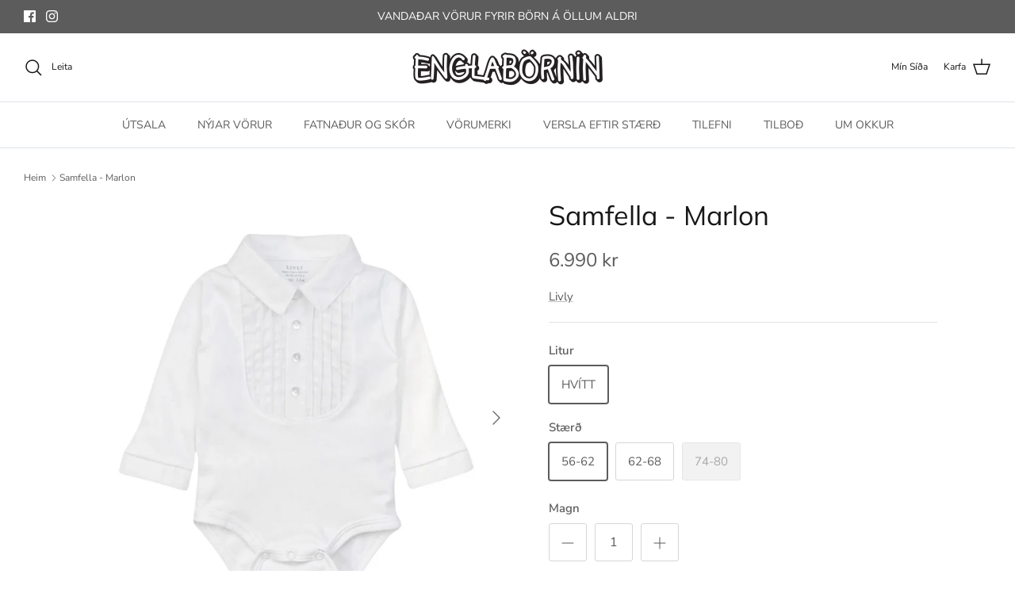

--- FILE ---
content_type: text/html; charset=utf-8
request_url: https://englabornin.is/products/samfella-31
body_size: 21026
content:
<!DOCTYPE html><html lang="is" dir="ltr">
<head>
  <!-- Symmetry 6.0.3 -->

  <title>
    Samfella - Marlon &ndash; Englabörnin
  </title>

  <meta charset="utf-8" />
<meta name="viewport" content="width=device-width,initial-scale=1.0" />
<meta http-equiv="X-UA-Compatible" content="IE=edge">

<link rel="preconnect" href="https://cdn.shopify.com" crossorigin>
<link rel="preconnect" href="https://fonts.shopify.com" crossorigin>
<link rel="preconnect" href="https://monorail-edge.shopifysvc.com"><link rel="preload" as="font" href="//englabornin.is/cdn/fonts/nunito_sans/nunitosans_n4.0276fe080df0ca4e6a22d9cb55aed3ed5ba6b1da.woff2" type="font/woff2" crossorigin><link rel="preload" as="font" href="//englabornin.is/cdn/fonts/nunito_sans/nunitosans_n4.0276fe080df0ca4e6a22d9cb55aed3ed5ba6b1da.woff2" type="font/woff2" crossorigin><link rel="preload" as="font" href="//englabornin.is/cdn/fonts/muli/muli_n4.e949947cfff05efcc994b2e2db40359a04fa9a92.woff2" type="font/woff2" crossorigin><link rel="preload" as="font" href="//englabornin.is/cdn/fonts/trirong/trirong_n7.a33ed6536f9a7c6d7a9d0b52e1e13fd44f544eff.woff2" type="font/woff2" crossorigin><link rel="preload" href="//englabornin.is/cdn/shop/t/16/assets/vendor.min.js?v=11589511144441591071684747233" as="script">
<link rel="preload" href="//englabornin.is/cdn/shop/t/16/assets/theme.js?v=85417484044267405871684747233" as="script"><link rel="canonical" href="https://englabornin.is/products/samfella-31" /><link rel="icon" href="//englabornin.is/cdn/shop/files/Armani_-_shopify_-_2023-09-08T145559.086.png?crop=center&height=48&v=1694184971&width=48" type="image/png"><meta name="description" content="Falleg, hvít samfella með kraga frá sænska merkinu Livly.100% pima bómull. ">
<style>
    @font-face {
  font-family: "Nunito Sans";
  font-weight: 400;
  font-style: normal;
  font-display: fallback;
  src: url("//englabornin.is/cdn/fonts/nunito_sans/nunitosans_n4.0276fe080df0ca4e6a22d9cb55aed3ed5ba6b1da.woff2") format("woff2"),
       url("//englabornin.is/cdn/fonts/nunito_sans/nunitosans_n4.b4964bee2f5e7fd9c3826447e73afe2baad607b7.woff") format("woff");
}

    @font-face {
  font-family: "Nunito Sans";
  font-weight: 700;
  font-style: normal;
  font-display: fallback;
  src: url("//englabornin.is/cdn/fonts/nunito_sans/nunitosans_n7.25d963ed46da26098ebeab731e90d8802d989fa5.woff2") format("woff2"),
       url("//englabornin.is/cdn/fonts/nunito_sans/nunitosans_n7.d32e3219b3d2ec82285d3027bd673efc61a996c8.woff") format("woff");
}

    @font-face {
  font-family: "Nunito Sans";
  font-weight: 500;
  font-style: normal;
  font-display: fallback;
  src: url("//englabornin.is/cdn/fonts/nunito_sans/nunitosans_n5.6fc0ed1feb3fc393c40619f180fc49c4d0aae0db.woff2") format("woff2"),
       url("//englabornin.is/cdn/fonts/nunito_sans/nunitosans_n5.2c84830b46099cbcc1095f30e0957b88b914e50a.woff") format("woff");
}

    @font-face {
  font-family: "Nunito Sans";
  font-weight: 400;
  font-style: italic;
  font-display: fallback;
  src: url("//englabornin.is/cdn/fonts/nunito_sans/nunitosans_i4.6e408730afac1484cf297c30b0e67c86d17fc586.woff2") format("woff2"),
       url("//englabornin.is/cdn/fonts/nunito_sans/nunitosans_i4.c9b6dcbfa43622b39a5990002775a8381942ae38.woff") format("woff");
}

    @font-face {
  font-family: "Nunito Sans";
  font-weight: 700;
  font-style: italic;
  font-display: fallback;
  src: url("//englabornin.is/cdn/fonts/nunito_sans/nunitosans_i7.8c1124729eec046a321e2424b2acf328c2c12139.woff2") format("woff2"),
       url("//englabornin.is/cdn/fonts/nunito_sans/nunitosans_i7.af4cda04357273e0996d21184432bcb14651a64d.woff") format("woff");
}

    @font-face {
  font-family: Muli;
  font-weight: 400;
  font-style: normal;
  font-display: fallback;
  src: url("//englabornin.is/cdn/fonts/muli/muli_n4.e949947cfff05efcc994b2e2db40359a04fa9a92.woff2") format("woff2"),
       url("//englabornin.is/cdn/fonts/muli/muli_n4.35355e4a0c27c9bc94d9af3f9bcb586d8229277a.woff") format("woff");
}

    @font-face {
  font-family: Trirong;
  font-weight: 700;
  font-style: normal;
  font-display: fallback;
  src: url("//englabornin.is/cdn/fonts/trirong/trirong_n7.a33ed6536f9a7c6d7a9d0b52e1e13fd44f544eff.woff2") format("woff2"),
       url("//englabornin.is/cdn/fonts/trirong/trirong_n7.cdb88d0f8e5c427b393745c8cdeb8bc085cbacff.woff") format("woff");
}

    @font-face {
  font-family: "Nunito Sans";
  font-weight: 400;
  font-style: normal;
  font-display: fallback;
  src: url("//englabornin.is/cdn/fonts/nunito_sans/nunitosans_n4.0276fe080df0ca4e6a22d9cb55aed3ed5ba6b1da.woff2") format("woff2"),
       url("//englabornin.is/cdn/fonts/nunito_sans/nunitosans_n4.b4964bee2f5e7fd9c3826447e73afe2baad607b7.woff") format("woff");
}

    @font-face {
  font-family: "Nunito Sans";
  font-weight: 600;
  font-style: normal;
  font-display: fallback;
  src: url("//englabornin.is/cdn/fonts/nunito_sans/nunitosans_n6.6e9464eba570101a53130c8130a9e17a8eb55c21.woff2") format("woff2"),
       url("//englabornin.is/cdn/fonts/nunito_sans/nunitosans_n6.25a0ac0c0a8a26038c7787054dd6058dfbc20fa8.woff") format("woff");
}

  </style>

  <meta property="og:site_name" content="Englabörnin">
<meta property="og:url" content="https://englabornin.is/products/samfella-31">
<meta property="og:title" content="Samfella - Marlon">
<meta property="og:type" content="product">
<meta property="og:description" content="Falleg, hvít samfella með kraga frá sænska merkinu Livly.100% pima bómull. "><meta property="og:image" content="http://englabornin.is/cdn/shop/files/93738ed6-5fc8-4246-84ca-4d6545aa7e55_1200x1200.png?v=1711116260">
  <meta property="og:image:secure_url" content="https://englabornin.is/cdn/shop/files/93738ed6-5fc8-4246-84ca-4d6545aa7e55_1200x1200.png?v=1711116260">
  <meta property="og:image:width" content="1000">
  <meta property="og:image:height" content="1000"><meta property="og:price:amount" content="6,990">
  <meta property="og:price:currency" content="ISK"><meta name="twitter:card" content="summary_large_image">
<meta name="twitter:title" content="Samfella - Marlon">
<meta name="twitter:description" content="Falleg, hvít samfella með kraga frá sænska merkinu Livly.100% pima bómull. ">


  <link href="//englabornin.is/cdn/shop/t/16/assets/styles.css?v=21142136696841021511761919948" rel="stylesheet" type="text/css" media="all" />
<script>
    window.theme = window.theme || {};
    theme.money_format_with_product_code_preference = "{{amount_no_decimals}} kr";
    theme.money_format_with_cart_code_preference = "{{amount_no_decimals}} kr";
    theme.money_format = "{{amount_no_decimals}} kr";
    theme.strings = {
      previous: "Fyrri ",
      next: "Næsta ",
      addressError: "Það kom upp villa við leit af heimilisfangi",
      addressNoResults: "Engar niðurstöður fyrir þetta heimilisfang",
      addressQueryLimit: "",
      authError: "",
      icon_labels_left: "Vinstri",
      icon_labels_right: "Hægri",
      icon_labels_down: "Niður",
      icon_labels_close: "Loka",
      icon_labels_plus: "Plús",
      imageSlider: "",
      cart_terms_confirmation: "Þú þarft að samþykkja skilmála til þess að halda áfram.",
      cart_general_quantity_too_high: "",
      products_listing_from: "Frá",
      layout_live_search_see_all: "Sjá allar niðurstöður",
      products_product_add_to_cart: "Setja í körfu",
      products_variant_no_stock: "Uppselt!",
      products_variant_non_existent: "Ekki fáanlegt",
      products_product_pick_a: "Veldu",
      general_navigation_menu_toggle_aria_label: "",
      general_accessibility_labels_close: "Loka ",
      products_product_added_to_cart: "Bætt í körfu",
      general_quick_search_pages: "Síður",
      general_quick_search_no_results: "Því miður fundust engar niðurstöður",
      collections_general_see_all_subcollections: "Sjá allt.."
    };
    theme.routes = {
      cart_url: '/cart',
      cart_add_url: '/cart/add.js',
      cart_update_url: '/cart/update.js',
      predictive_search_url: '/search/suggest'
    };
    theme.settings = {
      cart_type: "page",
      after_add_to_cart: "drawer",
      quickbuy_style: "off",
      avoid_orphans: true
    };
    document.documentElement.classList.add('js');
  </script>

  <script src="//englabornin.is/cdn/shop/t/16/assets/vendor.min.js?v=11589511144441591071684747233" defer="defer"></script>
  <script src="//englabornin.is/cdn/shop/t/16/assets/theme.js?v=85417484044267405871684747233" defer="defer"></script>

  <script>window.performance && window.performance.mark && window.performance.mark('shopify.content_for_header.start');</script><meta id="shopify-digital-wallet" name="shopify-digital-wallet" content="/56505041073/digital_wallets/dialog">
<link rel="alternate" type="application/json+oembed" href="https://englabornin.is/products/samfella-31.oembed">
<script async="async" src="/checkouts/internal/preloads.js?locale=is-IS"></script>
<script id="shopify-features" type="application/json">{"accessToken":"4c3ac9d453a3f39d75e97f9a79840a52","betas":["rich-media-storefront-analytics"],"domain":"englabornin.is","predictiveSearch":true,"shopId":56505041073,"locale":"en"}</script>
<script>var Shopify = Shopify || {};
Shopify.shop = "englaborn.myshopify.com";
Shopify.locale = "is";
Shopify.currency = {"active":"ISK","rate":"1.0"};
Shopify.country = "IS";
Shopify.theme = {"name":"Symmetry","id":132226121905,"schema_name":"Symmetry","schema_version":"6.0.3","theme_store_id":568,"role":"main"};
Shopify.theme.handle = "null";
Shopify.theme.style = {"id":null,"handle":null};
Shopify.cdnHost = "englabornin.is/cdn";
Shopify.routes = Shopify.routes || {};
Shopify.routes.root = "/";</script>
<script type="module">!function(o){(o.Shopify=o.Shopify||{}).modules=!0}(window);</script>
<script>!function(o){function n(){var o=[];function n(){o.push(Array.prototype.slice.apply(arguments))}return n.q=o,n}var t=o.Shopify=o.Shopify||{};t.loadFeatures=n(),t.autoloadFeatures=n()}(window);</script>
<script id="shop-js-analytics" type="application/json">{"pageType":"product"}</script>
<script defer="defer" async type="module" src="//englabornin.is/cdn/shopifycloud/shop-js/modules/v2/client.init-shop-cart-sync_IZsNAliE.en.esm.js"></script>
<script defer="defer" async type="module" src="//englabornin.is/cdn/shopifycloud/shop-js/modules/v2/chunk.common_0OUaOowp.esm.js"></script>
<script type="module">
  await import("//englabornin.is/cdn/shopifycloud/shop-js/modules/v2/client.init-shop-cart-sync_IZsNAliE.en.esm.js");
await import("//englabornin.is/cdn/shopifycloud/shop-js/modules/v2/chunk.common_0OUaOowp.esm.js");

  window.Shopify.SignInWithShop?.initShopCartSync?.({"fedCMEnabled":true,"windoidEnabled":true});

</script>
<script>(function() {
  var isLoaded = false;
  function asyncLoad() {
    if (isLoaded) return;
    isLoaded = true;
    var urls = ["https:\/\/cdn.weglot.com\/weglot_script_tag.js?shop=englaborn.myshopify.com","https:\/\/chimpstatic.com\/mcjs-connected\/js\/users\/76418f2bc88289c1a8e1fceb0\/a16f9e921b2a1c48d32136b7f.js?shop=englaborn.myshopify.com","https:\/\/cdn.shopify.com\/s\/files\/1\/0565\/0504\/1073\/t\/16\/assets\/booster_eu_cookie_56505041073.js?v=1693404466\u0026shop=englaborn.myshopify.com"];
    for (var i = 0; i < urls.length; i++) {
      var s = document.createElement('script');
      s.type = 'text/javascript';
      s.async = true;
      s.src = urls[i];
      var x = document.getElementsByTagName('script')[0];
      x.parentNode.insertBefore(s, x);
    }
  };
  if(window.attachEvent) {
    window.attachEvent('onload', asyncLoad);
  } else {
    window.addEventListener('load', asyncLoad, false);
  }
})();</script>
<script id="__st">var __st={"a":56505041073,"offset":0,"reqid":"d4490a9e-4de1-4cf5-8868-8d1986f716fc-1768519637","pageurl":"englabornin.is\/products\/samfella-31","u":"6f054b59de80","p":"product","rtyp":"product","rid":7118714994865};</script>
<script>window.ShopifyPaypalV4VisibilityTracking = true;</script>
<script id="captcha-bootstrap">!function(){'use strict';const t='contact',e='account',n='new_comment',o=[[t,t],['blogs',n],['comments',n],[t,'customer']],c=[[e,'customer_login'],[e,'guest_login'],[e,'recover_customer_password'],[e,'create_customer']],r=t=>t.map((([t,e])=>`form[action*='/${t}']:not([data-nocaptcha='true']) input[name='form_type'][value='${e}']`)).join(','),a=t=>()=>t?[...document.querySelectorAll(t)].map((t=>t.form)):[];function s(){const t=[...o],e=r(t);return a(e)}const i='password',u='form_key',d=['recaptcha-v3-token','g-recaptcha-response','h-captcha-response',i],f=()=>{try{return window.sessionStorage}catch{return}},m='__shopify_v',_=t=>t.elements[u];function p(t,e,n=!1){try{const o=window.sessionStorage,c=JSON.parse(o.getItem(e)),{data:r}=function(t){const{data:e,action:n}=t;return t[m]||n?{data:e,action:n}:{data:t,action:n}}(c);for(const[e,n]of Object.entries(r))t.elements[e]&&(t.elements[e].value=n);n&&o.removeItem(e)}catch(o){console.error('form repopulation failed',{error:o})}}const l='form_type',E='cptcha';function T(t){t.dataset[E]=!0}const w=window,h=w.document,L='Shopify',v='ce_forms',y='captcha';let A=!1;((t,e)=>{const n=(g='f06e6c50-85a8-45c8-87d0-21a2b65856fe',I='https://cdn.shopify.com/shopifycloud/storefront-forms-hcaptcha/ce_storefront_forms_captcha_hcaptcha.v1.5.2.iife.js',D={infoText:'Protected by hCaptcha',privacyText:'Privacy',termsText:'Terms'},(t,e,n)=>{const o=w[L][v],c=o.bindForm;if(c)return c(t,g,e,D).then(n);var r;o.q.push([[t,g,e,D],n]),r=I,A||(h.body.append(Object.assign(h.createElement('script'),{id:'captcha-provider',async:!0,src:r})),A=!0)});var g,I,D;w[L]=w[L]||{},w[L][v]=w[L][v]||{},w[L][v].q=[],w[L][y]=w[L][y]||{},w[L][y].protect=function(t,e){n(t,void 0,e),T(t)},Object.freeze(w[L][y]),function(t,e,n,w,h,L){const[v,y,A,g]=function(t,e,n){const i=e?o:[],u=t?c:[],d=[...i,...u],f=r(d),m=r(i),_=r(d.filter((([t,e])=>n.includes(e))));return[a(f),a(m),a(_),s()]}(w,h,L),I=t=>{const e=t.target;return e instanceof HTMLFormElement?e:e&&e.form},D=t=>v().includes(t);t.addEventListener('submit',(t=>{const e=I(t);if(!e)return;const n=D(e)&&!e.dataset.hcaptchaBound&&!e.dataset.recaptchaBound,o=_(e),c=g().includes(e)&&(!o||!o.value);(n||c)&&t.preventDefault(),c&&!n&&(function(t){try{if(!f())return;!function(t){const e=f();if(!e)return;const n=_(t);if(!n)return;const o=n.value;o&&e.removeItem(o)}(t);const e=Array.from(Array(32),(()=>Math.random().toString(36)[2])).join('');!function(t,e){_(t)||t.append(Object.assign(document.createElement('input'),{type:'hidden',name:u})),t.elements[u].value=e}(t,e),function(t,e){const n=f();if(!n)return;const o=[...t.querySelectorAll(`input[type='${i}']`)].map((({name:t})=>t)),c=[...d,...o],r={};for(const[a,s]of new FormData(t).entries())c.includes(a)||(r[a]=s);n.setItem(e,JSON.stringify({[m]:1,action:t.action,data:r}))}(t,e)}catch(e){console.error('failed to persist form',e)}}(e),e.submit())}));const S=(t,e)=>{t&&!t.dataset[E]&&(n(t,e.some((e=>e===t))),T(t))};for(const o of['focusin','change'])t.addEventListener(o,(t=>{const e=I(t);D(e)&&S(e,y())}));const B=e.get('form_key'),M=e.get(l),P=B&&M;t.addEventListener('DOMContentLoaded',(()=>{const t=y();if(P)for(const e of t)e.elements[l].value===M&&p(e,B);[...new Set([...A(),...v().filter((t=>'true'===t.dataset.shopifyCaptcha))])].forEach((e=>S(e,t)))}))}(h,new URLSearchParams(w.location.search),n,t,e,['guest_login'])})(!0,!0)}();</script>
<script integrity="sha256-4kQ18oKyAcykRKYeNunJcIwy7WH5gtpwJnB7kiuLZ1E=" data-source-attribution="shopify.loadfeatures" defer="defer" src="//englabornin.is/cdn/shopifycloud/storefront/assets/storefront/load_feature-a0a9edcb.js" crossorigin="anonymous"></script>
<script data-source-attribution="shopify.dynamic_checkout.dynamic.init">var Shopify=Shopify||{};Shopify.PaymentButton=Shopify.PaymentButton||{isStorefrontPortableWallets:!0,init:function(){window.Shopify.PaymentButton.init=function(){};var t=document.createElement("script");t.src="https://englabornin.is/cdn/shopifycloud/portable-wallets/latest/portable-wallets.en.js",t.type="module",document.head.appendChild(t)}};
</script>
<script data-source-attribution="shopify.dynamic_checkout.buyer_consent">
  function portableWalletsHideBuyerConsent(e){var t=document.getElementById("shopify-buyer-consent"),n=document.getElementById("shopify-subscription-policy-button");t&&n&&(t.classList.add("hidden"),t.setAttribute("aria-hidden","true"),n.removeEventListener("click",e))}function portableWalletsShowBuyerConsent(e){var t=document.getElementById("shopify-buyer-consent"),n=document.getElementById("shopify-subscription-policy-button");t&&n&&(t.classList.remove("hidden"),t.removeAttribute("aria-hidden"),n.addEventListener("click",e))}window.Shopify?.PaymentButton&&(window.Shopify.PaymentButton.hideBuyerConsent=portableWalletsHideBuyerConsent,window.Shopify.PaymentButton.showBuyerConsent=portableWalletsShowBuyerConsent);
</script>
<script data-source-attribution="shopify.dynamic_checkout.cart.bootstrap">document.addEventListener("DOMContentLoaded",(function(){function t(){return document.querySelector("shopify-accelerated-checkout-cart, shopify-accelerated-checkout")}if(t())Shopify.PaymentButton.init();else{new MutationObserver((function(e,n){t()&&(Shopify.PaymentButton.init(),n.disconnect())})).observe(document.body,{childList:!0,subtree:!0})}}));
</script>
<script id="sections-script" data-sections="product-recommendations" defer="defer" src="//englabornin.is/cdn/shop/t/16/compiled_assets/scripts.js?3193"></script>
<script>window.performance && window.performance.mark && window.performance.mark('shopify.content_for_header.end');</script>
<script src="https://cdn.shopify.com/extensions/8d2c31d3-a828-4daf-820f-80b7f8e01c39/nova-eu-cookie-bar-gdpr-4/assets/nova-cookie-app-embed.js" type="text/javascript" defer="defer"></script>
<link href="https://cdn.shopify.com/extensions/8d2c31d3-a828-4daf-820f-80b7f8e01c39/nova-eu-cookie-bar-gdpr-4/assets/nova-cookie.css" rel="stylesheet" type="text/css" media="all">
<link href="https://monorail-edge.shopifysvc.com" rel="dns-prefetch">
<script>(function(){if ("sendBeacon" in navigator && "performance" in window) {try {var session_token_from_headers = performance.getEntriesByType('navigation')[0].serverTiming.find(x => x.name == '_s').description;} catch {var session_token_from_headers = undefined;}var session_cookie_matches = document.cookie.match(/_shopify_s=([^;]*)/);var session_token_from_cookie = session_cookie_matches && session_cookie_matches.length === 2 ? session_cookie_matches[1] : "";var session_token = session_token_from_headers || session_token_from_cookie || "";function handle_abandonment_event(e) {var entries = performance.getEntries().filter(function(entry) {return /monorail-edge.shopifysvc.com/.test(entry.name);});if (!window.abandonment_tracked && entries.length === 0) {window.abandonment_tracked = true;var currentMs = Date.now();var navigation_start = performance.timing.navigationStart;var payload = {shop_id: 56505041073,url: window.location.href,navigation_start,duration: currentMs - navigation_start,session_token,page_type: "product"};window.navigator.sendBeacon("https://monorail-edge.shopifysvc.com/v1/produce", JSON.stringify({schema_id: "online_store_buyer_site_abandonment/1.1",payload: payload,metadata: {event_created_at_ms: currentMs,event_sent_at_ms: currentMs}}));}}window.addEventListener('pagehide', handle_abandonment_event);}}());</script>
<script id="web-pixels-manager-setup">(function e(e,d,r,n,o){if(void 0===o&&(o={}),!Boolean(null===(a=null===(i=window.Shopify)||void 0===i?void 0:i.analytics)||void 0===a?void 0:a.replayQueue)){var i,a;window.Shopify=window.Shopify||{};var t=window.Shopify;t.analytics=t.analytics||{};var s=t.analytics;s.replayQueue=[],s.publish=function(e,d,r){return s.replayQueue.push([e,d,r]),!0};try{self.performance.mark("wpm:start")}catch(e){}var l=function(){var e={modern:/Edge?\/(1{2}[4-9]|1[2-9]\d|[2-9]\d{2}|\d{4,})\.\d+(\.\d+|)|Firefox\/(1{2}[4-9]|1[2-9]\d|[2-9]\d{2}|\d{4,})\.\d+(\.\d+|)|Chrom(ium|e)\/(9{2}|\d{3,})\.\d+(\.\d+|)|(Maci|X1{2}).+ Version\/(15\.\d+|(1[6-9]|[2-9]\d|\d{3,})\.\d+)([,.]\d+|)( \(\w+\)|)( Mobile\/\w+|) Safari\/|Chrome.+OPR\/(9{2}|\d{3,})\.\d+\.\d+|(CPU[ +]OS|iPhone[ +]OS|CPU[ +]iPhone|CPU IPhone OS|CPU iPad OS)[ +]+(15[._]\d+|(1[6-9]|[2-9]\d|\d{3,})[._]\d+)([._]\d+|)|Android:?[ /-](13[3-9]|1[4-9]\d|[2-9]\d{2}|\d{4,})(\.\d+|)(\.\d+|)|Android.+Firefox\/(13[5-9]|1[4-9]\d|[2-9]\d{2}|\d{4,})\.\d+(\.\d+|)|Android.+Chrom(ium|e)\/(13[3-9]|1[4-9]\d|[2-9]\d{2}|\d{4,})\.\d+(\.\d+|)|SamsungBrowser\/([2-9]\d|\d{3,})\.\d+/,legacy:/Edge?\/(1[6-9]|[2-9]\d|\d{3,})\.\d+(\.\d+|)|Firefox\/(5[4-9]|[6-9]\d|\d{3,})\.\d+(\.\d+|)|Chrom(ium|e)\/(5[1-9]|[6-9]\d|\d{3,})\.\d+(\.\d+|)([\d.]+$|.*Safari\/(?![\d.]+ Edge\/[\d.]+$))|(Maci|X1{2}).+ Version\/(10\.\d+|(1[1-9]|[2-9]\d|\d{3,})\.\d+)([,.]\d+|)( \(\w+\)|)( Mobile\/\w+|) Safari\/|Chrome.+OPR\/(3[89]|[4-9]\d|\d{3,})\.\d+\.\d+|(CPU[ +]OS|iPhone[ +]OS|CPU[ +]iPhone|CPU IPhone OS|CPU iPad OS)[ +]+(10[._]\d+|(1[1-9]|[2-9]\d|\d{3,})[._]\d+)([._]\d+|)|Android:?[ /-](13[3-9]|1[4-9]\d|[2-9]\d{2}|\d{4,})(\.\d+|)(\.\d+|)|Mobile Safari.+OPR\/([89]\d|\d{3,})\.\d+\.\d+|Android.+Firefox\/(13[5-9]|1[4-9]\d|[2-9]\d{2}|\d{4,})\.\d+(\.\d+|)|Android.+Chrom(ium|e)\/(13[3-9]|1[4-9]\d|[2-9]\d{2}|\d{4,})\.\d+(\.\d+|)|Android.+(UC? ?Browser|UCWEB|U3)[ /]?(15\.([5-9]|\d{2,})|(1[6-9]|[2-9]\d|\d{3,})\.\d+)\.\d+|SamsungBrowser\/(5\.\d+|([6-9]|\d{2,})\.\d+)|Android.+MQ{2}Browser\/(14(\.(9|\d{2,})|)|(1[5-9]|[2-9]\d|\d{3,})(\.\d+|))(\.\d+|)|K[Aa][Ii]OS\/(3\.\d+|([4-9]|\d{2,})\.\d+)(\.\d+|)/},d=e.modern,r=e.legacy,n=navigator.userAgent;return n.match(d)?"modern":n.match(r)?"legacy":"unknown"}(),u="modern"===l?"modern":"legacy",c=(null!=n?n:{modern:"",legacy:""})[u],f=function(e){return[e.baseUrl,"/wpm","/b",e.hashVersion,"modern"===e.buildTarget?"m":"l",".js"].join("")}({baseUrl:d,hashVersion:r,buildTarget:u}),m=function(e){var d=e.version,r=e.bundleTarget,n=e.surface,o=e.pageUrl,i=e.monorailEndpoint;return{emit:function(e){var a=e.status,t=e.errorMsg,s=(new Date).getTime(),l=JSON.stringify({metadata:{event_sent_at_ms:s},events:[{schema_id:"web_pixels_manager_load/3.1",payload:{version:d,bundle_target:r,page_url:o,status:a,surface:n,error_msg:t},metadata:{event_created_at_ms:s}}]});if(!i)return console&&console.warn&&console.warn("[Web Pixels Manager] No Monorail endpoint provided, skipping logging."),!1;try{return self.navigator.sendBeacon.bind(self.navigator)(i,l)}catch(e){}var u=new XMLHttpRequest;try{return u.open("POST",i,!0),u.setRequestHeader("Content-Type","text/plain"),u.send(l),!0}catch(e){return console&&console.warn&&console.warn("[Web Pixels Manager] Got an unhandled error while logging to Monorail."),!1}}}}({version:r,bundleTarget:l,surface:e.surface,pageUrl:self.location.href,monorailEndpoint:e.monorailEndpoint});try{o.browserTarget=l,function(e){var d=e.src,r=e.async,n=void 0===r||r,o=e.onload,i=e.onerror,a=e.sri,t=e.scriptDataAttributes,s=void 0===t?{}:t,l=document.createElement("script"),u=document.querySelector("head"),c=document.querySelector("body");if(l.async=n,l.src=d,a&&(l.integrity=a,l.crossOrigin="anonymous"),s)for(var f in s)if(Object.prototype.hasOwnProperty.call(s,f))try{l.dataset[f]=s[f]}catch(e){}if(o&&l.addEventListener("load",o),i&&l.addEventListener("error",i),u)u.appendChild(l);else{if(!c)throw new Error("Did not find a head or body element to append the script");c.appendChild(l)}}({src:f,async:!0,onload:function(){if(!function(){var e,d;return Boolean(null===(d=null===(e=window.Shopify)||void 0===e?void 0:e.analytics)||void 0===d?void 0:d.initialized)}()){var d=window.webPixelsManager.init(e)||void 0;if(d){var r=window.Shopify.analytics;r.replayQueue.forEach((function(e){var r=e[0],n=e[1],o=e[2];d.publishCustomEvent(r,n,o)})),r.replayQueue=[],r.publish=d.publishCustomEvent,r.visitor=d.visitor,r.initialized=!0}}},onerror:function(){return m.emit({status:"failed",errorMsg:"".concat(f," has failed to load")})},sri:function(e){var d=/^sha384-[A-Za-z0-9+/=]+$/;return"string"==typeof e&&d.test(e)}(c)?c:"",scriptDataAttributes:o}),m.emit({status:"loading"})}catch(e){m.emit({status:"failed",errorMsg:(null==e?void 0:e.message)||"Unknown error"})}}})({shopId: 56505041073,storefrontBaseUrl: "https://englabornin.is",extensionsBaseUrl: "https://extensions.shopifycdn.com/cdn/shopifycloud/web-pixels-manager",monorailEndpoint: "https://monorail-edge.shopifysvc.com/unstable/produce_batch",surface: "storefront-renderer",enabledBetaFlags: ["2dca8a86"],webPixelsConfigList: [{"id":"shopify-app-pixel","configuration":"{}","eventPayloadVersion":"v1","runtimeContext":"STRICT","scriptVersion":"0450","apiClientId":"shopify-pixel","type":"APP","privacyPurposes":["ANALYTICS","MARKETING"]},{"id":"shopify-custom-pixel","eventPayloadVersion":"v1","runtimeContext":"LAX","scriptVersion":"0450","apiClientId":"shopify-pixel","type":"CUSTOM","privacyPurposes":["ANALYTICS","MARKETING"]}],isMerchantRequest: false,initData: {"shop":{"name":"Englabörnin","paymentSettings":{"currencyCode":"ISK"},"myshopifyDomain":"englaborn.myshopify.com","countryCode":"IS","storefrontUrl":"https:\/\/englabornin.is"},"customer":null,"cart":null,"checkout":null,"productVariants":[{"price":{"amount":6990.0,"currencyCode":"ISK"},"product":{"title":"Samfella - Marlon","vendor":"Livly","id":"7118714994865","untranslatedTitle":"Samfella - Marlon","url":"\/products\/samfella-31","type":"Samfellur"},"id":"43551639634097","image":{"src":"\/\/englabornin.is\/cdn\/shop\/files\/93738ed6-5fc8-4246-84ca-4d6545aa7e55.png?v=1711116260"},"sku":"LIV11466-A00100_LSS-004","title":"HVÍTT \/ 56-62","untranslatedTitle":"HVÍTT \/ 56-62"},{"price":{"amount":6990.0,"currencyCode":"ISK"},"product":{"title":"Samfella - Marlon","vendor":"Livly","id":"7118714994865","untranslatedTitle":"Samfella - Marlon","url":"\/products\/samfella-31","type":"Samfellur"},"id":"43551639666865","image":{"src":"\/\/englabornin.is\/cdn\/shop\/files\/93738ed6-5fc8-4246-84ca-4d6545aa7e55.png?v=1711116260"},"sku":"LIV11466-A00100_LSS-005","title":"HVÍTT \/ 62-68","untranslatedTitle":"HVÍTT \/ 62-68"},{"price":{"amount":6990.0,"currencyCode":"ISK"},"product":{"title":"Samfella - Marlon","vendor":"Livly","id":"7118714994865","untranslatedTitle":"Samfella - Marlon","url":"\/products\/samfella-31","type":"Samfellur"},"id":"43551639699633","image":{"src":"\/\/englabornin.is\/cdn\/shop\/files\/93738ed6-5fc8-4246-84ca-4d6545aa7e55.png?v=1711116260"},"sku":"LIV11466-A00100_LSS-006","title":"HVÍTT \/ 74-80","untranslatedTitle":"HVÍTT \/ 74-80"}],"purchasingCompany":null},},"https://englabornin.is/cdn","fcfee988w5aeb613cpc8e4bc33m6693e112",{"modern":"","legacy":""},{"shopId":"56505041073","storefrontBaseUrl":"https:\/\/englabornin.is","extensionBaseUrl":"https:\/\/extensions.shopifycdn.com\/cdn\/shopifycloud\/web-pixels-manager","surface":"storefront-renderer","enabledBetaFlags":"[\"2dca8a86\"]","isMerchantRequest":"false","hashVersion":"fcfee988w5aeb613cpc8e4bc33m6693e112","publish":"custom","events":"[[\"page_viewed\",{}],[\"product_viewed\",{\"productVariant\":{\"price\":{\"amount\":6990.0,\"currencyCode\":\"ISK\"},\"product\":{\"title\":\"Samfella - Marlon\",\"vendor\":\"Livly\",\"id\":\"7118714994865\",\"untranslatedTitle\":\"Samfella - Marlon\",\"url\":\"\/products\/samfella-31\",\"type\":\"Samfellur\"},\"id\":\"43551639634097\",\"image\":{\"src\":\"\/\/englabornin.is\/cdn\/shop\/files\/93738ed6-5fc8-4246-84ca-4d6545aa7e55.png?v=1711116260\"},\"sku\":\"LIV11466-A00100_LSS-004\",\"title\":\"HVÍTT \/ 56-62\",\"untranslatedTitle\":\"HVÍTT \/ 56-62\"}}]]"});</script><script>
  window.ShopifyAnalytics = window.ShopifyAnalytics || {};
  window.ShopifyAnalytics.meta = window.ShopifyAnalytics.meta || {};
  window.ShopifyAnalytics.meta.currency = 'ISK';
  var meta = {"product":{"id":7118714994865,"gid":"gid:\/\/shopify\/Product\/7118714994865","vendor":"Livly","type":"Samfellur","handle":"samfella-31","variants":[{"id":43551639634097,"price":699000,"name":"Samfella - Marlon - HVÍTT \/ 56-62","public_title":"HVÍTT \/ 56-62","sku":"LIV11466-A00100_LSS-004"},{"id":43551639666865,"price":699000,"name":"Samfella - Marlon - HVÍTT \/ 62-68","public_title":"HVÍTT \/ 62-68","sku":"LIV11466-A00100_LSS-005"},{"id":43551639699633,"price":699000,"name":"Samfella - Marlon - HVÍTT \/ 74-80","public_title":"HVÍTT \/ 74-80","sku":"LIV11466-A00100_LSS-006"}],"remote":false},"page":{"pageType":"product","resourceType":"product","resourceId":7118714994865,"requestId":"d4490a9e-4de1-4cf5-8868-8d1986f716fc-1768519637"}};
  for (var attr in meta) {
    window.ShopifyAnalytics.meta[attr] = meta[attr];
  }
</script>
<script class="analytics">
  (function () {
    var customDocumentWrite = function(content) {
      var jquery = null;

      if (window.jQuery) {
        jquery = window.jQuery;
      } else if (window.Checkout && window.Checkout.$) {
        jquery = window.Checkout.$;
      }

      if (jquery) {
        jquery('body').append(content);
      }
    };

    var hasLoggedConversion = function(token) {
      if (token) {
        return document.cookie.indexOf('loggedConversion=' + token) !== -1;
      }
      return false;
    }

    var setCookieIfConversion = function(token) {
      if (token) {
        var twoMonthsFromNow = new Date(Date.now());
        twoMonthsFromNow.setMonth(twoMonthsFromNow.getMonth() + 2);

        document.cookie = 'loggedConversion=' + token + '; expires=' + twoMonthsFromNow;
      }
    }

    var trekkie = window.ShopifyAnalytics.lib = window.trekkie = window.trekkie || [];
    if (trekkie.integrations) {
      return;
    }
    trekkie.methods = [
      'identify',
      'page',
      'ready',
      'track',
      'trackForm',
      'trackLink'
    ];
    trekkie.factory = function(method) {
      return function() {
        var args = Array.prototype.slice.call(arguments);
        args.unshift(method);
        trekkie.push(args);
        return trekkie;
      };
    };
    for (var i = 0; i < trekkie.methods.length; i++) {
      var key = trekkie.methods[i];
      trekkie[key] = trekkie.factory(key);
    }
    trekkie.load = function(config) {
      trekkie.config = config || {};
      trekkie.config.initialDocumentCookie = document.cookie;
      var first = document.getElementsByTagName('script')[0];
      var script = document.createElement('script');
      script.type = 'text/javascript';
      script.onerror = function(e) {
        var scriptFallback = document.createElement('script');
        scriptFallback.type = 'text/javascript';
        scriptFallback.onerror = function(error) {
                var Monorail = {
      produce: function produce(monorailDomain, schemaId, payload) {
        var currentMs = new Date().getTime();
        var event = {
          schema_id: schemaId,
          payload: payload,
          metadata: {
            event_created_at_ms: currentMs,
            event_sent_at_ms: currentMs
          }
        };
        return Monorail.sendRequest("https://" + monorailDomain + "/v1/produce", JSON.stringify(event));
      },
      sendRequest: function sendRequest(endpointUrl, payload) {
        // Try the sendBeacon API
        if (window && window.navigator && typeof window.navigator.sendBeacon === 'function' && typeof window.Blob === 'function' && !Monorail.isIos12()) {
          var blobData = new window.Blob([payload], {
            type: 'text/plain'
          });

          if (window.navigator.sendBeacon(endpointUrl, blobData)) {
            return true;
          } // sendBeacon was not successful

        } // XHR beacon

        var xhr = new XMLHttpRequest();

        try {
          xhr.open('POST', endpointUrl);
          xhr.setRequestHeader('Content-Type', 'text/plain');
          xhr.send(payload);
        } catch (e) {
          console.log(e);
        }

        return false;
      },
      isIos12: function isIos12() {
        return window.navigator.userAgent.lastIndexOf('iPhone; CPU iPhone OS 12_') !== -1 || window.navigator.userAgent.lastIndexOf('iPad; CPU OS 12_') !== -1;
      }
    };
    Monorail.produce('monorail-edge.shopifysvc.com',
      'trekkie_storefront_load_errors/1.1',
      {shop_id: 56505041073,
      theme_id: 132226121905,
      app_name: "storefront",
      context_url: window.location.href,
      source_url: "//englabornin.is/cdn/s/trekkie.storefront.cd680fe47e6c39ca5d5df5f0a32d569bc48c0f27.min.js"});

        };
        scriptFallback.async = true;
        scriptFallback.src = '//englabornin.is/cdn/s/trekkie.storefront.cd680fe47e6c39ca5d5df5f0a32d569bc48c0f27.min.js';
        first.parentNode.insertBefore(scriptFallback, first);
      };
      script.async = true;
      script.src = '//englabornin.is/cdn/s/trekkie.storefront.cd680fe47e6c39ca5d5df5f0a32d569bc48c0f27.min.js';
      first.parentNode.insertBefore(script, first);
    };
    trekkie.load(
      {"Trekkie":{"appName":"storefront","development":false,"defaultAttributes":{"shopId":56505041073,"isMerchantRequest":null,"themeId":132226121905,"themeCityHash":"7717799454758558593","contentLanguage":"is","currency":"ISK","eventMetadataId":"2ef9ba0f-9709-40be-b14f-2c313b471ea0"},"isServerSideCookieWritingEnabled":true,"monorailRegion":"shop_domain","enabledBetaFlags":["65f19447"]},"Session Attribution":{},"S2S":{"facebookCapiEnabled":false,"source":"trekkie-storefront-renderer","apiClientId":580111}}
    );

    var loaded = false;
    trekkie.ready(function() {
      if (loaded) return;
      loaded = true;

      window.ShopifyAnalytics.lib = window.trekkie;

      var originalDocumentWrite = document.write;
      document.write = customDocumentWrite;
      try { window.ShopifyAnalytics.merchantGoogleAnalytics.call(this); } catch(error) {};
      document.write = originalDocumentWrite;

      window.ShopifyAnalytics.lib.page(null,{"pageType":"product","resourceType":"product","resourceId":7118714994865,"requestId":"d4490a9e-4de1-4cf5-8868-8d1986f716fc-1768519637","shopifyEmitted":true});

      var match = window.location.pathname.match(/checkouts\/(.+)\/(thank_you|post_purchase)/)
      var token = match? match[1]: undefined;
      if (!hasLoggedConversion(token)) {
        setCookieIfConversion(token);
        window.ShopifyAnalytics.lib.track("Viewed Product",{"currency":"ISK","variantId":43551639634097,"productId":7118714994865,"productGid":"gid:\/\/shopify\/Product\/7118714994865","name":"Samfella - Marlon - HVÍTT \/ 56-62","price":"6990","sku":"LIV11466-A00100_LSS-004","brand":"Livly","variant":"HVÍTT \/ 56-62","category":"Samfellur","nonInteraction":true,"remote":false},undefined,undefined,{"shopifyEmitted":true});
      window.ShopifyAnalytics.lib.track("monorail:\/\/trekkie_storefront_viewed_product\/1.1",{"currency":"ISK","variantId":43551639634097,"productId":7118714994865,"productGid":"gid:\/\/shopify\/Product\/7118714994865","name":"Samfella - Marlon - HVÍTT \/ 56-62","price":"6990","sku":"LIV11466-A00100_LSS-004","brand":"Livly","variant":"HVÍTT \/ 56-62","category":"Samfellur","nonInteraction":true,"remote":false,"referer":"https:\/\/englabornin.is\/products\/samfella-31"});
      }
    });


        var eventsListenerScript = document.createElement('script');
        eventsListenerScript.async = true;
        eventsListenerScript.src = "//englabornin.is/cdn/shopifycloud/storefront/assets/shop_events_listener-3da45d37.js";
        document.getElementsByTagName('head')[0].appendChild(eventsListenerScript);

})();</script>
<script
  defer
  src="https://englabornin.is/cdn/shopifycloud/perf-kit/shopify-perf-kit-3.0.3.min.js"
  data-application="storefront-renderer"
  data-shop-id="56505041073"
  data-render-region="gcp-us-central1"
  data-page-type="product"
  data-theme-instance-id="132226121905"
  data-theme-name="Symmetry"
  data-theme-version="6.0.3"
  data-monorail-region="shop_domain"
  data-resource-timing-sampling-rate="10"
  data-shs="true"
  data-shs-beacon="true"
  data-shs-export-with-fetch="true"
  data-shs-logs-sample-rate="1"
  data-shs-beacon-endpoint="https://englabornin.is/api/collect"
></script>
</head>

<body class="template-product
" data-cc-animate-timeout="0"><script>
      if ('IntersectionObserver' in window) {
        document.body.classList.add("cc-animate-enabled");
      }
    </script><a class="skip-link visually-hidden" href="#content">Fara í innihald </a>

  
  <div id="shopify-section-announcement-bar" class="shopify-section section-announcement-bar">

<div id="section-id-announcement-bar" class="announcement-bar announcement-bar--with-announcement" data-section-type="announcement-bar" data-cc-animate>
    <style data-shopify>
      #section-id-announcement-bar {
        --announcement-background: #5c5c5c;
        --announcement-text: #ffffff;
        --link-underline: rgba(255, 255, 255, 0.6);
        --announcement-font-size: 14px;
      }
    </style>

    <div class="container container--no-max">
      <div class="announcement-bar__left desktop-only">
        


  <div class="social-links ">
    <ul class="social-links__list">
      
      
        <li><a aria-label="Facebook" class="facebook" target="_blank" rel="noopener" href="https://facebook.com/englabornin"><svg width="48px" height="48px" viewBox="0 0 48 48" version="1.1" xmlns="http://www.w3.org/2000/svg" xmlns:xlink="http://www.w3.org/1999/xlink">
    <title>Facebook</title>
    <g stroke="none" stroke-width="1" fill="none" fill-rule="evenodd">
        <g transform="translate(-325.000000, -295.000000)" fill="currentColor">
            <path d="M350.638355,343 L327.649232,343 C326.185673,343 325,341.813592 325,340.350603 L325,297.649211 C325,296.18585 326.185859,295 327.649232,295 L370.350955,295 C371.813955,295 373,296.18585 373,297.649211 L373,340.350603 C373,341.813778 371.813769,343 370.350955,343 L358.119305,343 L358.119305,324.411755 L364.358521,324.411755 L365.292755,317.167586 L358.119305,317.167586 L358.119305,312.542641 C358.119305,310.445287 358.701712,309.01601 361.70929,309.01601 L365.545311,309.014333 L365.545311,302.535091 C364.881886,302.446808 362.604784,302.24957 359.955552,302.24957 C354.424834,302.24957 350.638355,305.625526 350.638355,311.825209 L350.638355,317.167586 L344.383122,317.167586 L344.383122,324.411755 L350.638355,324.411755 L350.638355,343 L350.638355,343 Z"></path>
        </g>
    </g>
</svg></a></li>
      
      
        <li><a aria-label="Instagram" class="instagram" target="_blank" rel="noopener" href="https://instagram.com/englabornin"><svg width="48px" height="48px" viewBox="0 0 48 48" version="1.1" xmlns="http://www.w3.org/2000/svg" xmlns:xlink="http://www.w3.org/1999/xlink">
    <title>Instagram</title>
    <defs></defs>
    <g stroke="none" stroke-width="1" fill="none" fill-rule="evenodd">
        <g transform="translate(-642.000000, -295.000000)" fill="currentColor">
            <path d="M666.000048,295 C659.481991,295 658.664686,295.027628 656.104831,295.144427 C653.550311,295.260939 651.805665,295.666687 650.279088,296.260017 C648.700876,296.873258 647.362454,297.693897 646.028128,299.028128 C644.693897,300.362454 643.873258,301.700876 643.260017,303.279088 C642.666687,304.805665 642.260939,306.550311 642.144427,309.104831 C642.027628,311.664686 642,312.481991 642,319.000048 C642,325.518009 642.027628,326.335314 642.144427,328.895169 C642.260939,331.449689 642.666687,333.194335 643.260017,334.720912 C643.873258,336.299124 644.693897,337.637546 646.028128,338.971872 C647.362454,340.306103 648.700876,341.126742 650.279088,341.740079 C651.805665,342.333313 653.550311,342.739061 656.104831,342.855573 C658.664686,342.972372 659.481991,343 666.000048,343 C672.518009,343 673.335314,342.972372 675.895169,342.855573 C678.449689,342.739061 680.194335,342.333313 681.720912,341.740079 C683.299124,341.126742 684.637546,340.306103 685.971872,338.971872 C687.306103,337.637546 688.126742,336.299124 688.740079,334.720912 C689.333313,333.194335 689.739061,331.449689 689.855573,328.895169 C689.972372,326.335314 690,325.518009 690,319.000048 C690,312.481991 689.972372,311.664686 689.855573,309.104831 C689.739061,306.550311 689.333313,304.805665 688.740079,303.279088 C688.126742,301.700876 687.306103,300.362454 685.971872,299.028128 C684.637546,297.693897 683.299124,296.873258 681.720912,296.260017 C680.194335,295.666687 678.449689,295.260939 675.895169,295.144427 C673.335314,295.027628 672.518009,295 666.000048,295 Z M666.000048,299.324317 C672.40826,299.324317 673.167356,299.348801 675.69806,299.464266 C678.038036,299.570966 679.308818,299.961946 680.154513,300.290621 C681.274771,300.725997 682.074262,301.246066 682.91405,302.08595 C683.753934,302.925738 684.274003,303.725229 684.709379,304.845487 C685.038054,305.691182 685.429034,306.961964 685.535734,309.30194 C685.651199,311.832644 685.675683,312.59174 685.675683,319.000048 C685.675683,325.40826 685.651199,326.167356 685.535734,328.69806 C685.429034,331.038036 685.038054,332.308818 684.709379,333.154513 C684.274003,334.274771 683.753934,335.074262 682.91405,335.91405 C682.074262,336.753934 681.274771,337.274003 680.154513,337.709379 C679.308818,338.038054 678.038036,338.429034 675.69806,338.535734 C673.167737,338.651199 672.408736,338.675683 666.000048,338.675683 C659.591264,338.675683 658.832358,338.651199 656.30194,338.535734 C653.961964,338.429034 652.691182,338.038054 651.845487,337.709379 C650.725229,337.274003 649.925738,336.753934 649.08595,335.91405 C648.246161,335.074262 647.725997,334.274771 647.290621,333.154513 C646.961946,332.308818 646.570966,331.038036 646.464266,328.69806 C646.348801,326.167356 646.324317,325.40826 646.324317,319.000048 C646.324317,312.59174 646.348801,311.832644 646.464266,309.30194 C646.570966,306.961964 646.961946,305.691182 647.290621,304.845487 C647.725997,303.725229 648.246066,302.925738 649.08595,302.08595 C649.925738,301.246066 650.725229,300.725997 651.845487,300.290621 C652.691182,299.961946 653.961964,299.570966 656.30194,299.464266 C658.832644,299.348801 659.59174,299.324317 666.000048,299.324317 Z M666.000048,306.675683 C659.193424,306.675683 653.675683,312.193424 653.675683,319.000048 C653.675683,325.806576 659.193424,331.324317 666.000048,331.324317 C672.806576,331.324317 678.324317,325.806576 678.324317,319.000048 C678.324317,312.193424 672.806576,306.675683 666.000048,306.675683 Z M666.000048,327 C661.581701,327 658,323.418299 658,319.000048 C658,314.581701 661.581701,311 666.000048,311 C670.418299,311 674,314.581701 674,319.000048 C674,323.418299 670.418299,327 666.000048,327 Z M681.691284,306.188768 C681.691284,307.779365 680.401829,309.068724 678.811232,309.068724 C677.22073,309.068724 675.931276,307.779365 675.931276,306.188768 C675.931276,304.598171 677.22073,303.308716 678.811232,303.308716 C680.401829,303.308716 681.691284,304.598171 681.691284,306.188768 Z"></path>
        </g>
    </g>
</svg></a></li>
      
      
      
      
      
      
      
      
      
      
      
      

      
    </ul>
  </div>


        
      </div>

      <div class="announcement-bar__middle"><div class="announcement-bar__announcements"><div class="announcement" >
                <div class="announcement__text"><p>VANDAÐAR VÖRUR FYRIR BÖRN Á ÖLLUM ALDRI</p></div>
              </div></div>
          <div class="announcement-bar__announcement-controller">
            <button class="announcement-button announcement-button--previous notabutton" aria-label="Fyrri "><svg xmlns="http://www.w3.org/2000/svg" width="24" height="24" viewBox="0 0 24 24" fill="none" stroke="currentColor" stroke-width="1.5" stroke-linecap="round" stroke-linejoin="round" class="feather feather-chevron-left"><title>Vinstri</title><polyline points="15 18 9 12 15 6"></polyline></svg></button><button class="announcement-button announcement-button--next notabutton" aria-label="Næsta "><svg xmlns="http://www.w3.org/2000/svg" width="24" height="24" viewBox="0 0 24 24" fill="none" stroke="currentColor" stroke-width="1.5" stroke-linecap="round" stroke-linejoin="round" class="feather feather-chevron-right"><title>Hægri</title><polyline points="9 18 15 12 9 6"></polyline></svg></button>
          </div></div>

      <div class="announcement-bar__right desktop-only">
        
        
          <div class="header-disclosures">
            <form method="post" action="/localization" id="localization_form_annbar" accept-charset="UTF-8" class="selectors-form" enctype="multipart/form-data"><input type="hidden" name="form_type" value="localization" /><input type="hidden" name="utf8" value="✓" /><input type="hidden" name="_method" value="put" /><input type="hidden" name="return_to" value="/products/samfella-31" /></form>
          </div>
        
      </div>
    </div>
  </div>
</div>
  <div id="shopify-section-header" class="shopify-section section-header"><style data-shopify>
  .logo img {
    width: 240px;
  }
  .logo-area__middle--logo-image {
    max-width: 240px;
  }
  @media (max-width: 767.98px) {
    .logo img {
      width: 135px;
    }
  }</style>
<div data-section-type="header" data-cc-animate>
  <div id="pageheader" class="pageheader pageheader--layout-underneath">
    <div class="logo-area container container--no-max">
      <div class="logo-area__left">
        <div class="logo-area__left__inner">
          <button class="button notabutton mobile-nav-toggle" aria-label="" aria-controls="main-nav"><svg xmlns="http://www.w3.org/2000/svg" width="24" height="24" viewBox="0 0 24 24" fill="none" stroke="currentColor" stroke-width="1.5" stroke-linecap="round" stroke-linejoin="round" class="feather feather-menu" aria-hidden="true"><line x1="3" y1="12" x2="21" y2="12"></line><line x1="3" y1="6" x2="21" y2="6"></line><line x1="3" y1="18" x2="21" y2="18"></line></svg></button>
          
            <a class="show-search-link" href="/search" aria-label="Leita">
              <span class="show-search-link__icon"><svg width="24px" height="24px" viewBox="0 0 24 24" aria-hidden="true">
    <g transform="translate(3.000000, 3.000000)" stroke="currentColor" stroke-width="1.5" fill="none" fill-rule="evenodd">
        <circle cx="7.82352941" cy="7.82352941" r="7.82352941"></circle>
        <line x1="13.9705882" y1="13.9705882" x2="18.4411765" y2="18.4411765" stroke-linecap="square"></line>
    </g>
</svg></span>
              <span class="show-search-link__text">Leita</span>
            </a>
          
          
        </div>
      </div>

      <div class="logo-area__middle logo-area__middle--logo-image">
        <div class="logo-area__middle__inner">
          <div class="logo"><a class="logo__link" href="/" title="Englabörnin"><img class="logo__image" src="//englabornin.is/cdn/shop/files/d_480x.png?v=1684876226" alt="Englabörnin" itemprop="logo" width="995" height="190" /></a></div>
        </div>
      </div>

      <div class="logo-area__right">
        <div class="logo-area__right__inner">
          
            
              <a class="header-account-link" href="/account/login" aria-label="Mín Síða">
                <span class="header-account-link__text desktop-only">Mín Síða</span>
                <span class="header-account-link__icon mobile-only"><svg width="24px" height="24px" viewBox="0 0 24 24" version="1.1" xmlns="http://www.w3.org/2000/svg" xmlns:xlink="http://www.w3.org/1999/xlink" aria-hidden="true">
  <g stroke="none" stroke-width="1" fill="none" fill-rule="evenodd">
      <path d="M12,2 C14.7614237,2 17,4.23857625 17,7 C17,9.76142375 14.7614237,12 12,12 C9.23857625,12 7,9.76142375 7,7 C7,4.23857625 9.23857625,2 12,2 Z M12,3.42857143 C10.0275545,3.42857143 8.42857143,5.02755446 8.42857143,7 C8.42857143,8.97244554 10.0275545,10.5714286 12,10.5714286 C13.2759485,10.5714286 14.4549736,9.89071815 15.0929479,8.7857143 C15.7309222,7.68071045 15.7309222,6.31928955 15.0929479,5.2142857 C14.4549736,4.10928185 13.2759485,3.42857143 12,3.42857143 Z" fill="currentColor"></path>
      <path d="M3,18.25 C3,15.763979 7.54216175,14.2499656 12.0281078,14.2499656 C16.5140539,14.2499656 21,15.7636604 21,18.25 C21,19.9075597 21,20.907554 21,21.2499827 L3,21.2499827 C3,20.9073416 3,19.9073474 3,18.25 Z" stroke="currentColor" stroke-width="1.5"></path>
      <circle stroke="currentColor" stroke-width="1.5" cx="12" cy="7" r="4.25"></circle>
  </g>
</svg></span>
              </a>
            
          
          
            <a class="show-search-link" href="/search">
              <span class="show-search-link__text">Leita</span>
              <span class="show-search-link__icon"><svg width="24px" height="24px" viewBox="0 0 24 24" aria-hidden="true">
    <g transform="translate(3.000000, 3.000000)" stroke="currentColor" stroke-width="1.5" fill="none" fill-rule="evenodd">
        <circle cx="7.82352941" cy="7.82352941" r="7.82352941"></circle>
        <line x1="13.9705882" y1="13.9705882" x2="18.4411765" y2="18.4411765" stroke-linecap="square"></line>
    </g>
</svg></span>
            </a>
          
          <a href="/cart" class="cart-link">
            <span class="cart-link__label">Karfa</span>
            <span class="cart-link__icon"><svg width="24px" height="24px" viewBox="0 0 24 24" aria-hidden="true">
  <g stroke="none" stroke-width="1" fill="none" fill-rule="evenodd">
    <polygon stroke="currentColor" stroke-width="1.5" points="2 9.25 22 9.25 18 21.25 6 21.25"></polygon>
    <line x1="12" y1="9" x2="12" y2="3" stroke="currentColor" stroke-width="1.5" stroke-linecap="square"></line>
  </g>
</svg></span>
          </a>
        </div>
      </div>
    </div><div id="main-search" class="main-search "
          data-live-search="true"
          data-live-search-price="true"
          data-live-search-vendor="false"
          data-live-search-meta="false"
          data-per-row-mob="2">

        <div class="main-search__container container">
          <button class="main-search__close button notabutton" aria-label="Loka"><svg xmlns="http://www.w3.org/2000/svg" width="24" height="24" viewBox="0 0 24 24" fill="none" stroke="currentColor" stroke-width="1" stroke-linecap="round" stroke-linejoin="round" class="feather feather-x" aria-hidden="true"><line x1="18" y1="6" x2="6" y2="18"></line><line x1="6" y1="6" x2="18" y2="18"></line></svg></button>

          <form class="main-search__form" action="/search" method="get" autocomplete="off">
            <input type="hidden" name="type" value="product" />
            <input type="hidden" name="options[prefix]" value="last" />
            <div class="main-search__input-container">
              <input class="main-search__input" type="text" name="q" autocomplete="off" placeholder="Leita..." aria-label="Leita" />
            </div>
            <button class="main-search__button button notabutton" type="submit" aria-label="Leita "><svg width="24px" height="24px" viewBox="0 0 24 24" aria-hidden="true">
    <g transform="translate(3.000000, 3.000000)" stroke="currentColor" stroke-width="1.5" fill="none" fill-rule="evenodd">
        <circle cx="7.82352941" cy="7.82352941" r="7.82352941"></circle>
        <line x1="13.9705882" y1="13.9705882" x2="18.4411765" y2="18.4411765" stroke-linecap="square"></line>
    </g>
</svg></button>
          </form>

          <div class="main-search__results"></div>

          
        </div>
      </div></div>

  <div id="main-nav" class="desktop-only">
    <div class="navigation navigation--main" role="navigation" aria-label="">
      <div class="navigation__tier-1-container">
        <ul class="navigation__tier-1">
  
<li class="navigation__item">
      <a href="/collections/utsala" class="navigation__link" >ÚTSALA</a>

      
    </li>
  
<li class="navigation__item">
      <a href="/collections/nyjar-vorur" class="navigation__link" >NÝJAR VÖRUR</a>

      
    </li>
  
<li class="navigation__item navigation__item--with-children navigation__item--with-mega-menu">
      <a href="/collections/allar-vorur" class="navigation__link" aria-haspopup="true" aria-expanded="false" aria-controls="NavigationTier2-3">FATNAÐUR OG SKÓR</a>

      
        <a class="navigation__children-toggle" href="#"><svg xmlns="http://www.w3.org/2000/svg" width="24" height="24" viewBox="0 0 24 24" fill="none" stroke="currentColor" stroke-width="1.3" stroke-linecap="round" stroke-linejoin="round" class="feather feather-chevron-down"><title></title><polyline points="6 9 12 15 18 9"></polyline></svg></a>

        <div id="NavigationTier2-3" class="navigation__tier-2-container navigation__child-tier"><div class="container">
              <ul class="navigation__tier-2 navigation__columns navigation__columns--count-4">
                
                  
                    <li class="navigation__item navigation__item--with-children navigation__column">
                      <a href="/collections/fatnadur" class="navigation__link navigation__column-title" aria-haspopup="true" aria-expanded="false">FATNAÐUR</a>
                      
                        <a class="navigation__children-toggle" href="#"><svg xmlns="http://www.w3.org/2000/svg" width="24" height="24" viewBox="0 0 24 24" fill="none" stroke="currentColor" stroke-width="1.3" stroke-linecap="round" stroke-linejoin="round" class="feather feather-chevron-down"><title></title><polyline points="6 9 12 15 18 9"></polyline></svg></a>
                      

                      
                        <div class="navigation__tier-3-container navigation__child-tier">
                          <ul class="navigation__tier-3">
                            
                            <li class="navigation__item">
                              <a class="navigation__link" href="/collections/bolir">Bolir</a>
                            </li>
                            
                            <li class="navigation__item">
                              <a class="navigation__link" href="/collections/buxur-1">Buxur</a>
                            </li>
                            
                            <li class="navigation__item">
                              <a class="navigation__link" href="/collections/sett">Heilgallar</a>
                            </li>
                            
                            <li class="navigation__item">
                              <a class="navigation__link" href="/collections/kjolar-og-pils">Kjólar og Pils</a>
                            </li>
                            
                            <li class="navigation__item">
                              <a class="navigation__link" href="/collections/nattfot">Nærföt og Náttföt</a>
                            </li>
                            
                            <li class="navigation__item">
                              <a class="navigation__link" href="/collections/peysur">Peysur</a>
                            </li>
                            
                            <li class="navigation__item">
                              <a class="navigation__link" href="/collections/samfellur">Samfellur</a>
                            </li>
                            
                            <li class="navigation__item">
                              <a class="navigation__link" href="/collections/samfestingar">Samfestingar</a>
                            </li>
                            
                            <li class="navigation__item">
                              <a class="navigation__link" href="/collections/skyrtur-1">Skyrtur</a>
                            </li>
                            
                            <li class="navigation__item">
                              <a class="navigation__link" href="/collections/naerfot-og-sokkar">Sokkar og Sokkabuxur</a>
                            </li>
                            
                            <li class="navigation__item">
                              <a class="navigation__link" href="/collections/sundfot">Sundföt</a>
                            </li>
                            
                            <li class="navigation__item">
                              <a class="navigation__link" href="/collections/nyjar-vorur">Sport</a>
                            </li>
                            
                          </ul>
                        </div>
                      
                    </li>
                  
                    <li class="navigation__item navigation__item--with-children navigation__column">
                      <a href="/collections/utifatnadur" class="navigation__link navigation__column-title" aria-haspopup="true" aria-expanded="false">ÚTIFATNAÐUR</a>
                      
                        <a class="navigation__children-toggle" href="#"><svg xmlns="http://www.w3.org/2000/svg" width="24" height="24" viewBox="0 0 24 24" fill="none" stroke="currentColor" stroke-width="1.3" stroke-linecap="round" stroke-linejoin="round" class="feather feather-chevron-down"><title></title><polyline points="6 9 12 15 18 9"></polyline></svg></a>
                      

                      
                        <div class="navigation__tier-3-container navigation__child-tier">
                          <ul class="navigation__tier-3">
                            
                            <li class="navigation__item">
                              <a class="navigation__link" href="/collections/flispeysur">Flísföt</a>
                            </li>
                            
                            <li class="navigation__item">
                              <a class="navigation__link" href="/collections/snjobuxur">Hlífðarbuxur</a>
                            </li>
                            
                            <li class="navigation__item">
                              <a class="navigation__link" href="/collections/hufur-og-vettlingar">Húfur og Vettlingar</a>
                            </li>
                            
                            <li class="navigation__item">
                              <a class="navigation__link" href="/collections/kapur">Kápur</a>
                            </li>
                            
                            <li class="navigation__item">
                              <a class="navigation__link" href="/collections/regnfot">Regnföt</a>
                            </li>
                            
                            <li class="navigation__item">
                              <a class="navigation__link" href="/collections/treflar">Treflar</a>
                            </li>
                            
                            <li class="navigation__item">
                              <a class="navigation__link" href="/collections/ullarfot">Ullarföt</a>
                            </li>
                            
                            <li class="navigation__item">
                              <a class="navigation__link" href="/collections/ulpur">Úlpur og Jakkar</a>
                            </li>
                            
                            <li class="navigation__item">
                              <a class="navigation__link" href="/collections/kuldagallar">Útigallar</a>
                            </li>
                            
                            <li class="navigation__item">
                              <a class="navigation__link" href="/collections/vesti">Vesti</a>
                            </li>
                            
                          </ul>
                        </div>
                      
                    </li>
                  
                    <li class="navigation__item navigation__item--with-children navigation__column">
                      <a href="/collections/skor-1" class="navigation__link navigation__column-title" aria-haspopup="true" aria-expanded="false">SKÓR</a>
                      
                        <a class="navigation__children-toggle" href="#"><svg xmlns="http://www.w3.org/2000/svg" width="24" height="24" viewBox="0 0 24 24" fill="none" stroke="currentColor" stroke-width="1.3" stroke-linecap="round" stroke-linejoin="round" class="feather feather-chevron-down"><title></title><polyline points="6 9 12 15 18 9"></polyline></svg></a>
                      

                      
                        <div class="navigation__tier-3-container navigation__child-tier">
                          <ul class="navigation__tier-3">
                            
                            <li class="navigation__item">
                              <a class="navigation__link" href="/collections/ungbarna-skor">Ungbarnaskór</a>
                            </li>
                            
                            <li class="navigation__item">
                              <a class="navigation__link" href="/collections/strigaskor">Strigaskór</a>
                            </li>
                            
                            <li class="navigation__item">
                              <a class="navigation__link" href="/collections/sandalar">Sandalar</a>
                            </li>
                            
                            <li class="navigation__item">
                              <a class="navigation__link" href="/collections/spariskor">Spariskór</a>
                            </li>
                            
                            <li class="navigation__item">
                              <a class="navigation__link" href="/collections/inniskor">Inniskór</a>
                            </li>
                            
                            <li class="navigation__item">
                              <a class="navigation__link" href="/collections/stigvel-og-kuldaskor">Stígvél og Kuldaskór</a>
                            </li>
                            
                          </ul>
                        </div>
                      
                    </li>
                  
                    <li class="navigation__item navigation__item--with-children navigation__column">
                      <a href="/collections/aukahlutir" class="navigation__link navigation__column-title" aria-haspopup="true" aria-expanded="false">AUKAHLUTIR</a>
                      
                        <a class="navigation__children-toggle" href="#"><svg xmlns="http://www.w3.org/2000/svg" width="24" height="24" viewBox="0 0 24 24" fill="none" stroke="currentColor" stroke-width="1.3" stroke-linecap="round" stroke-linejoin="round" class="feather feather-chevron-down"><title></title><polyline points="6 9 12 15 18 9"></polyline></svg></a>
                      

                      
                        <div class="navigation__tier-3-container navigation__child-tier">
                          <ul class="navigation__tier-3">
                            
                            <li class="navigation__item">
                              <a class="navigation__link" href="/collections/belti">Belti</a>
                            </li>
                            
                            <li class="navigation__item">
                              <a class="navigation__link" href="/collections/handklaedi">Handklæði</a>
                            </li>
                            
                            <li class="navigation__item">
                              <a class="navigation__link" href="/collections/hattar">Hattar</a>
                            </li>
                            
                            <li class="navigation__item">
                              <a class="navigation__link" href="/collections/harskraut">Hárskraut</a>
                            </li>
                            
                            <li class="navigation__item">
                              <a class="navigation__link" href="/collections/leikfong">Leikföng</a>
                            </li>
                            
                            <li class="navigation__item">
                              <a class="navigation__link" href="/collections/teppi">Rúmföt og Teppi</a>
                            </li>
                            
                            <li class="navigation__item">
                              <a class="navigation__link" href="/collections/solgleraugu">Sólgleraugu</a>
                            </li>
                            
                            <li class="navigation__item">
                              <a class="navigation__link" href="/collections/toskur">Töskur og veski </a>
                            </li>
                            
                          </ul>
                        </div>
                      
                    </li>
                  
                
</ul>
            </div></div>
      
    </li>
  
<li class="navigation__item navigation__item--with-children navigation__item--with-small-menu">
      <a href="/pages/um-okkur" class="navigation__link" aria-haspopup="true" aria-expanded="false" aria-controls="NavigationTier2-4">VÖRUMERKI</a>

      
        <a class="navigation__children-toggle" href="#"><svg xmlns="http://www.w3.org/2000/svg" width="24" height="24" viewBox="0 0 24 24" fill="none" stroke="currentColor" stroke-width="1.3" stroke-linecap="round" stroke-linejoin="round" class="feather feather-chevron-down"><title></title><polyline points="6 9 12 15 18 9"></polyline></svg></a>

        <div id="NavigationTier2-4" class="navigation__tier-2-container navigation__child-tier"><div class="container">
              <ul class="navigation__tier-2">
                
                  
                    <li class="navigation__item">
                      <a href="/collections/billieblush" class="navigation__link" >Billieblush</a>
                      

                      
                    </li>
                  
                    <li class="navigation__item">
                      <a href="/collections/boss" class="navigation__link" >Boss </a>
                      

                      
                    </li>
                  
                    <li class="navigation__item">
                      <a href="/collections/creamie" class="navigation__link" >Creamie</a>
                      

                      
                    </li>
                  
                    <li class="navigation__item">
                      <a href="/collections/copenhagen-colors" class="navigation__link" >Copenhagen Colors</a>
                      

                      
                    </li>
                  
                    <li class="navigation__item">
                      <a href="/collections/fabelab" class="navigation__link" >Fabelab</a>
                      

                      
                    </li>
                  
                    <li class="navigation__item">
                      <a href="/collections/fitwood" class="navigation__link" >FitWood</a>
                      

                      
                    </li>
                  
                    <li class="navigation__item">
                      <a href="/collections/garcia" class="navigation__link" >Garcia</a>
                      

                      
                    </li>
                  
                    <li class="navigation__item">
                      <a href="/collections/hugo" class="navigation__link" >Hugo</a>
                      

                      
                    </li>
                  
                    <li class="navigation__item">
                      <a href="/collections/kenzo" class="navigation__link" >Kenzo</a>
                      

                      
                    </li>
                  
                    <li class="navigation__item">
                      <a href="/collections/les-deux" class="navigation__link" >Les Deux</a>
                      

                      
                    </li>
                  
                    <li class="navigation__item">
                      <a href="/collections/levis" class="navigation__link" >Levi&#39;s</a>
                      

                      
                    </li>
                  
                    <li class="navigation__item">
                      <a href="/collections/livly" class="navigation__link" >Livly</a>
                      

                      
                    </li>
                  
                    <li class="navigation__item">
                      <a href="/collections/marc-jacobs" class="navigation__link" >Marc Jacobs</a>
                      

                      
                    </li>
                  
                    <li class="navigation__item">
                      <a href="/collections/mikk-line" class="navigation__link" >Mikk-Line</a>
                      

                      
                    </li>
                  
                    <li class="navigation__item">
                      <a href="/collections/moon-boot" class="navigation__link" >Moon Boot</a>
                      

                      
                    </li>
                  
                    <li class="navigation__item">
                      <a href="/collections/molo" class="navigation__link" >Molo</a>
                      

                      
                    </li>
                  
                    <li class="navigation__item">
                      <a href="/collections/mp-1" class="navigation__link" >MP</a>
                      

                      
                    </li>
                  
                    <li class="navigation__item">
                      <a href="/collections/noppies" class="navigation__link" >Noppies </a>
                      

                      
                    </li>
                  
                    <li class="navigation__item">
                      <a href="/collections/ralph-lauren" class="navigation__link" >Polo Ralph Lauren</a>
                      

                      
                    </li>
                  
                    <li class="navigation__item">
                      <a href="/collections/prinsessefin" class="navigation__link" >Prinsessefin</a>
                      

                      
                    </li>
                  
                    <li class="navigation__item">
                      <a href="/collections/sofie-schnoor" class="navigation__link" >Sofie Schnoor </a>
                      

                      
                    </li>
                  
                
</ul>
            </div></div>
      
    </li>
  
<li class="navigation__item navigation__item--with-children navigation__item--with-mega-menu">
      <a href="/pages/um-okkur" class="navigation__link" aria-haspopup="true" aria-expanded="false" aria-controls="NavigationTier2-5">VERSLA EFTIR STÆRÐ</a>

      
        <a class="navigation__children-toggle" href="#"><svg xmlns="http://www.w3.org/2000/svg" width="24" height="24" viewBox="0 0 24 24" fill="none" stroke="currentColor" stroke-width="1.3" stroke-linecap="round" stroke-linejoin="round" class="feather feather-chevron-down"><title></title><polyline points="6 9 12 15 18 9"></polyline></svg></a>

        <div id="NavigationTier2-5" class="navigation__tier-2-container navigation__child-tier"><div class="container">
              <ul class="navigation__tier-2 navigation__columns navigation__columns--count-3">
                
                  
                    <li class="navigation__item navigation__item--with-children navigation__column">
                      <a href="/collections/ungaborn" class="navigation__link navigation__column-title" aria-haspopup="true" aria-expanded="false">Ungabörn</a>
                      
                        <a class="navigation__children-toggle" href="#"><svg xmlns="http://www.w3.org/2000/svg" width="24" height="24" viewBox="0 0 24 24" fill="none" stroke="currentColor" stroke-width="1.3" stroke-linecap="round" stroke-linejoin="round" class="feather feather-chevron-down"><title></title><polyline points="6 9 12 15 18 9"></polyline></svg></a>
                      

                      
                        <div class="navigation__tier-3-container navigation__child-tier">
                          <ul class="navigation__tier-3">
                            
                            <li class="navigation__item">
                              <a class="navigation__link" href="/collections/staerdir/44-%2F-PRE">44 / PRE</a>
                            </li>
                            
                            <li class="navigation__item">
                              <a class="navigation__link" href="/collections/staerdir/50-%2F-NB">50 / NB</a>
                            </li>
                            
                            <li class="navigation__item">
                              <a class="navigation__link" href="/collections/boss/56-%2F-1m">56 / 1m</a>
                            </li>
                            
                            <li class="navigation__item">
                              <a class="navigation__link" href="/collections/staerdir/62-%2F-3m">62 / 3m</a>
                            </li>
                            
                            <li class="navigation__item">
                              <a class="navigation__link" href="/collections/staerdir/68-%2F-6m">68 / 6m</a>
                            </li>
                            
                            <li class="navigation__item">
                              <a class="navigation__link" href="/collections/staerdir/74-%2F-9m">74 / 9m</a>
                            </li>
                            
                            <li class="navigation__item">
                              <a class="navigation__link" href="/collections/staerdir/80-%2F-12m">80 / 12m</a>
                            </li>
                            
                            <li class="navigation__item">
                              <a class="navigation__link" href="/collections/staerdir/86-%2F-18m">86 / 18m</a>
                            </li>
                            
                            <li class="navigation__item">
                              <a class="navigation__link" href="/collections/staerdir/92-%2F-2y">92 / 2y</a>
                            </li>
                            
                          </ul>
                        </div>
                      
                    </li>
                  
                    <li class="navigation__item navigation__item--with-children navigation__column">
                      <a href="/collections/stelpur" class="navigation__link navigation__column-title" aria-haspopup="true" aria-expanded="false">Stelpur</a>
                      
                        <a class="navigation__children-toggle" href="#"><svg xmlns="http://www.w3.org/2000/svg" width="24" height="24" viewBox="0 0 24 24" fill="none" stroke="currentColor" stroke-width="1.3" stroke-linecap="round" stroke-linejoin="round" class="feather feather-chevron-down"><title></title><polyline points="6 9 12 15 18 9"></polyline></svg></a>
                      

                      
                        <div class="navigation__tier-3-container navigation__child-tier">
                          <ul class="navigation__tier-3">
                            
                            <li class="navigation__item">
                              <a class="navigation__link" href="/collections/98-3y/98-%2F-3y+%2F-Stelpur">98 / 3y</a>
                            </li>
                            
                            <li class="navigation__item">
                              <a class="navigation__link" href="/collections/104-4y/104-%2F-4y+%2F-stelpur">104 / 4y</a>
                            </li>
                            
                            <li class="navigation__item">
                              <a class="navigation__link" href="/collections/110-5y/110-%2F-5y+%2F-stelpur">110 / 5y</a>
                            </li>
                            
                            <li class="navigation__item">
                              <a class="navigation__link" href="/collections/116-6y/116-%2F-6y+%2F-stelpur">116 / 6y</a>
                            </li>
                            
                            <li class="navigation__item">
                              <a class="navigation__link" href="/collections/122-7y/122-%2F-7y+%2F-stelpur">122 / 7y</a>
                            </li>
                            
                            <li class="navigation__item">
                              <a class="navigation__link" href="/collections/128-8y/128-%2F-8y+%2F-stelpur">128 / 8y</a>
                            </li>
                            
                            <li class="navigation__item">
                              <a class="navigation__link" href="/collections/134-9y/134-%2F-9y+%2F-stelpur">134 / 9y</a>
                            </li>
                            
                            <li class="navigation__item">
                              <a class="navigation__link" href="/collections/140-10y/140-%2F-10y+%2F-stelpur">140 / 10y</a>
                            </li>
                            
                            <li class="navigation__item">
                              <a class="navigation__link" href="/collections/146-11y/146-%2F-11y+%2F-stelpur">146 / 11y</a>
                            </li>
                            
                            <li class="navigation__item">
                              <a class="navigation__link" href="/collections/152-12y/152-%2F-12y+%2F-stelpur">152 / 12y</a>
                            </li>
                            
                            <li class="navigation__item">
                              <a class="navigation__link" href="/collections/158-13y/158-%2F-13y+%2F-stelpur">158 / 13y</a>
                            </li>
                            
                            <li class="navigation__item">
                              <a class="navigation__link" href="/collections/164-14y/164-%2F-14y+%2F-stelpur">164 / 14y</a>
                            </li>
                            
                            <li class="navigation__item">
                              <a class="navigation__link" href="/collections/170-14-16y/%2F-stelpur+170-%2F-15y">170 / 15y</a>
                            </li>
                            
                            <li class="navigation__item">
                              <a class="navigation__link" href="/collections/176-16y/176-%2F-16Y+%2F-stelpur">176 / 16y</a>
                            </li>
                            
                          </ul>
                        </div>
                      
                    </li>
                  
                    <li class="navigation__item navigation__item--with-children navigation__column">
                      <a href="/collections/strakar" class="navigation__link navigation__column-title" aria-haspopup="true" aria-expanded="false">Strákar</a>
                      
                        <a class="navigation__children-toggle" href="#"><svg xmlns="http://www.w3.org/2000/svg" width="24" height="24" viewBox="0 0 24 24" fill="none" stroke="currentColor" stroke-width="1.3" stroke-linecap="round" stroke-linejoin="round" class="feather feather-chevron-down"><title></title><polyline points="6 9 12 15 18 9"></polyline></svg></a>
                      

                      
                        <div class="navigation__tier-3-container navigation__child-tier">
                          <ul class="navigation__tier-3">
                            
                            <li class="navigation__item">
                              <a class="navigation__link" href="/collections/98-3y/98-%2F-3y+%2F-Str%C3%A1kar">98 / 3y</a>
                            </li>
                            
                            <li class="navigation__item">
                              <a class="navigation__link" href="/collections/104-4y/104-%2F-4y+%2F-str%C3%A1kar">104 / 4y</a>
                            </li>
                            
                            <li class="navigation__item">
                              <a class="navigation__link" href="/collections/110-5y/110-%2F-5y+%2F-str%C3%A1kar">110 / 5y</a>
                            </li>
                            
                            <li class="navigation__item">
                              <a class="navigation__link" href="/collections/116-6y/116-%2F-6y+%2F-str%C3%A1kar">116 / 6y</a>
                            </li>
                            
                            <li class="navigation__item">
                              <a class="navigation__link" href="/collections/122-7y/122-%2F-7y+%2F-str%C3%A1kar">122 / 7y</a>
                            </li>
                            
                            <li class="navigation__item">
                              <a class="navigation__link" href="/collections/128-8y/128-%2F-8y+%2F-str%C3%A1kar">128 / 8y</a>
                            </li>
                            
                            <li class="navigation__item">
                              <a class="navigation__link" href="/collections/134-9y/134-%2F-9y+%2F-str%C3%A1kar">134 / 9y</a>
                            </li>
                            
                            <li class="navigation__item">
                              <a class="navigation__link" href="/collections/140-10y/140-%2F-10y+%2F-str%C3%A1kar">140 / 10y</a>
                            </li>
                            
                            <li class="navigation__item">
                              <a class="navigation__link" href="/collections/146-11y/146-%2F-11y+%2F-str%C3%A1kar">146 / 11y</a>
                            </li>
                            
                            <li class="navigation__item">
                              <a class="navigation__link" href="/collections/152-12y/152-%2F-12y+%2F-str%C3%A1kar">152 / 12y</a>
                            </li>
                            
                            <li class="navigation__item">
                              <a class="navigation__link" href="/collections/158-13y/158-%2F-13y+%2F-str%C3%A1kar">158 / 13y</a>
                            </li>
                            
                            <li class="navigation__item">
                              <a class="navigation__link" href="/collections/164-14y/164-%2F-14y+%2F-str%C3%A1kar">164 / 14y</a>
                            </li>
                            
                            <li class="navigation__item">
                              <a class="navigation__link" href="/collections/170-14-16y/%2F-str%C3%A1kar+170-%2F-15y">170 / 15y</a>
                            </li>
                            
                            <li class="navigation__item">
                              <a class="navigation__link" href="/collections/176-16y/%2F-str%C3%A1kar+176-%2F-16Y">176 / 16y</a>
                            </li>
                            
                          </ul>
                        </div>
                      
                    </li>
                  
                
</ul>
            </div></div>
      
    </li>
  
<li class="navigation__item navigation__item--with-children navigation__item--with-small-menu">
      <a href="/collections/tilefni" class="navigation__link" aria-haspopup="true" aria-expanded="false" aria-controls="NavigationTier2-6">TILEFNI</a>

      
        <a class="navigation__children-toggle" href="#"><svg xmlns="http://www.w3.org/2000/svg" width="24" height="24" viewBox="0 0 24 24" fill="none" stroke="currentColor" stroke-width="1.3" stroke-linecap="round" stroke-linejoin="round" class="feather feather-chevron-down"><title></title><polyline points="6 9 12 15 18 9"></polyline></svg></a>

        <div id="NavigationTier2-6" class="navigation__tier-2-container navigation__child-tier"><div class="container">
              <ul class="navigation__tier-2">
                
                  
                    <li class="navigation__item">
                      <a href="/collections/fyrir-jolin" class="navigation__link" >Fyrir jólin</a>
                      

                      
                    </li>
                  
                    <li class="navigation__item">
                      <a href="/collections/brudkaup" class="navigation__link" >Fyrir brúðkaupið</a>
                      

                      
                    </li>
                  
                    <li class="navigation__item">
                      <a href="/collections/skirn" class="navigation__link" >Fyrir skírnina</a>
                      

                      
                    </li>
                  
                    <li class="navigation__item">
                      <a href="/collections/ferdalagid" class="navigation__link" >Fyrir ferðalagið</a>
                      

                      
                    </li>
                  
                
</ul>
            </div></div>
      
    </li>
  
<li class="navigation__item">
      <a href="/collections/tilbod" class="navigation__link" >TILBOÐ</a>

      
    </li>
  
<li class="navigation__item">
      <a href="/pages/um-okkur" class="navigation__link" >UM OKKUR</a>

      
    </li>
  
</ul>
      </div>
    </div>
  </div><script class="mobile-navigation-drawer-template" type="text/template">
    <div class="mobile-navigation-drawer" data-mobile-expand-with-entire-link="true">
      <div class="navigation navigation--main" role="navigation" aria-label="">
        <div class="navigation__tier-1-container">
          <div class="navigation__mobile-header">
            <a href="#" class="mobile-nav-back ltr-icon" aria-label="Til baka"><svg xmlns="http://www.w3.org/2000/svg" width="24" height="24" viewBox="0 0 24 24" fill="none" stroke="currentColor" stroke-width="1.3" stroke-linecap="round" stroke-linejoin="round" class="feather feather-chevron-left"><title>Vinstri</title><polyline points="15 18 9 12 15 6"></polyline></svg></a>
            <span class="mobile-nav-title"></span>
            <a href="#" class="mobile-nav-toggle"  aria-label="Loka "><svg xmlns="http://www.w3.org/2000/svg" width="24" height="24" viewBox="0 0 24 24" fill="none" stroke="currentColor" stroke-width="1.3" stroke-linecap="round" stroke-linejoin="round" class="feather feather-x" aria-hidden="true"><line x1="18" y1="6" x2="6" y2="18"></line><line x1="6" y1="6" x2="18" y2="18"></line></svg></a>
          </div>
          <ul class="navigation__tier-1">
  
<li class="navigation__item">
      <a href="/collections/utsala" class="navigation__link" >ÚTSALA</a>

      
    </li>
  
<li class="navigation__item">
      <a href="/collections/nyjar-vorur" class="navigation__link" >NÝJAR VÖRUR</a>

      
    </li>
  
<li class="navigation__item navigation__item--with-children navigation__item--with-mega-menu">
      <a href="/collections/allar-vorur" class="navigation__link" aria-haspopup="true" aria-expanded="false" aria-controls="NavigationTier2-3-mob">FATNAÐUR OG SKÓR</a>

      
        <a class="navigation__children-toggle" href="#"><svg xmlns="http://www.w3.org/2000/svg" width="24" height="24" viewBox="0 0 24 24" fill="none" stroke="currentColor" stroke-width="1.3" stroke-linecap="round" stroke-linejoin="round" class="feather feather-chevron-down"><title></title><polyline points="6 9 12 15 18 9"></polyline></svg></a>

        <div id="NavigationTier2-3-mob" class="navigation__tier-2-container navigation__child-tier"><div class="container">
              <ul class="navigation__tier-2 navigation__columns navigation__columns--count-4">
                
                  
                    <li class="navigation__item navigation__item--with-children navigation__column">
                      <a href="/collections/fatnadur" class="navigation__link navigation__column-title" aria-haspopup="true" aria-expanded="false">FATNAÐUR</a>
                      
                        <a class="navigation__children-toggle" href="#"><svg xmlns="http://www.w3.org/2000/svg" width="24" height="24" viewBox="0 0 24 24" fill="none" stroke="currentColor" stroke-width="1.3" stroke-linecap="round" stroke-linejoin="round" class="feather feather-chevron-down"><title></title><polyline points="6 9 12 15 18 9"></polyline></svg></a>
                      

                      
                        <div class="navigation__tier-3-container navigation__child-tier">
                          <ul class="navigation__tier-3">
                            
                            <li class="navigation__item">
                              <a class="navigation__link" href="/collections/bolir">Bolir</a>
                            </li>
                            
                            <li class="navigation__item">
                              <a class="navigation__link" href="/collections/buxur-1">Buxur</a>
                            </li>
                            
                            <li class="navigation__item">
                              <a class="navigation__link" href="/collections/sett">Heilgallar</a>
                            </li>
                            
                            <li class="navigation__item">
                              <a class="navigation__link" href="/collections/kjolar-og-pils">Kjólar og Pils</a>
                            </li>
                            
                            <li class="navigation__item">
                              <a class="navigation__link" href="/collections/nattfot">Nærföt og Náttföt</a>
                            </li>
                            
                            <li class="navigation__item">
                              <a class="navigation__link" href="/collections/peysur">Peysur</a>
                            </li>
                            
                            <li class="navigation__item">
                              <a class="navigation__link" href="/collections/samfellur">Samfellur</a>
                            </li>
                            
                            <li class="navigation__item">
                              <a class="navigation__link" href="/collections/samfestingar">Samfestingar</a>
                            </li>
                            
                            <li class="navigation__item">
                              <a class="navigation__link" href="/collections/skyrtur-1">Skyrtur</a>
                            </li>
                            
                            <li class="navigation__item">
                              <a class="navigation__link" href="/collections/naerfot-og-sokkar">Sokkar og Sokkabuxur</a>
                            </li>
                            
                            <li class="navigation__item">
                              <a class="navigation__link" href="/collections/sundfot">Sundföt</a>
                            </li>
                            
                            <li class="navigation__item">
                              <a class="navigation__link" href="/collections/nyjar-vorur">Sport</a>
                            </li>
                            
                          </ul>
                        </div>
                      
                    </li>
                  
                    <li class="navigation__item navigation__item--with-children navigation__column">
                      <a href="/collections/utifatnadur" class="navigation__link navigation__column-title" aria-haspopup="true" aria-expanded="false">ÚTIFATNAÐUR</a>
                      
                        <a class="navigation__children-toggle" href="#"><svg xmlns="http://www.w3.org/2000/svg" width="24" height="24" viewBox="0 0 24 24" fill="none" stroke="currentColor" stroke-width="1.3" stroke-linecap="round" stroke-linejoin="round" class="feather feather-chevron-down"><title></title><polyline points="6 9 12 15 18 9"></polyline></svg></a>
                      

                      
                        <div class="navigation__tier-3-container navigation__child-tier">
                          <ul class="navigation__tier-3">
                            
                            <li class="navigation__item">
                              <a class="navigation__link" href="/collections/flispeysur">Flísföt</a>
                            </li>
                            
                            <li class="navigation__item">
                              <a class="navigation__link" href="/collections/snjobuxur">Hlífðarbuxur</a>
                            </li>
                            
                            <li class="navigation__item">
                              <a class="navigation__link" href="/collections/hufur-og-vettlingar">Húfur og Vettlingar</a>
                            </li>
                            
                            <li class="navigation__item">
                              <a class="navigation__link" href="/collections/kapur">Kápur</a>
                            </li>
                            
                            <li class="navigation__item">
                              <a class="navigation__link" href="/collections/regnfot">Regnföt</a>
                            </li>
                            
                            <li class="navigation__item">
                              <a class="navigation__link" href="/collections/treflar">Treflar</a>
                            </li>
                            
                            <li class="navigation__item">
                              <a class="navigation__link" href="/collections/ullarfot">Ullarföt</a>
                            </li>
                            
                            <li class="navigation__item">
                              <a class="navigation__link" href="/collections/ulpur">Úlpur og Jakkar</a>
                            </li>
                            
                            <li class="navigation__item">
                              <a class="navigation__link" href="/collections/kuldagallar">Útigallar</a>
                            </li>
                            
                            <li class="navigation__item">
                              <a class="navigation__link" href="/collections/vesti">Vesti</a>
                            </li>
                            
                          </ul>
                        </div>
                      
                    </li>
                  
                    <li class="navigation__item navigation__item--with-children navigation__column">
                      <a href="/collections/skor-1" class="navigation__link navigation__column-title" aria-haspopup="true" aria-expanded="false">SKÓR</a>
                      
                        <a class="navigation__children-toggle" href="#"><svg xmlns="http://www.w3.org/2000/svg" width="24" height="24" viewBox="0 0 24 24" fill="none" stroke="currentColor" stroke-width="1.3" stroke-linecap="round" stroke-linejoin="round" class="feather feather-chevron-down"><title></title><polyline points="6 9 12 15 18 9"></polyline></svg></a>
                      

                      
                        <div class="navigation__tier-3-container navigation__child-tier">
                          <ul class="navigation__tier-3">
                            
                            <li class="navigation__item">
                              <a class="navigation__link" href="/collections/ungbarna-skor">Ungbarnaskór</a>
                            </li>
                            
                            <li class="navigation__item">
                              <a class="navigation__link" href="/collections/strigaskor">Strigaskór</a>
                            </li>
                            
                            <li class="navigation__item">
                              <a class="navigation__link" href="/collections/sandalar">Sandalar</a>
                            </li>
                            
                            <li class="navigation__item">
                              <a class="navigation__link" href="/collections/spariskor">Spariskór</a>
                            </li>
                            
                            <li class="navigation__item">
                              <a class="navigation__link" href="/collections/inniskor">Inniskór</a>
                            </li>
                            
                            <li class="navigation__item">
                              <a class="navigation__link" href="/collections/stigvel-og-kuldaskor">Stígvél og Kuldaskór</a>
                            </li>
                            
                          </ul>
                        </div>
                      
                    </li>
                  
                    <li class="navigation__item navigation__item--with-children navigation__column">
                      <a href="/collections/aukahlutir" class="navigation__link navigation__column-title" aria-haspopup="true" aria-expanded="false">AUKAHLUTIR</a>
                      
                        <a class="navigation__children-toggle" href="#"><svg xmlns="http://www.w3.org/2000/svg" width="24" height="24" viewBox="0 0 24 24" fill="none" stroke="currentColor" stroke-width="1.3" stroke-linecap="round" stroke-linejoin="round" class="feather feather-chevron-down"><title></title><polyline points="6 9 12 15 18 9"></polyline></svg></a>
                      

                      
                        <div class="navigation__tier-3-container navigation__child-tier">
                          <ul class="navigation__tier-3">
                            
                            <li class="navigation__item">
                              <a class="navigation__link" href="/collections/belti">Belti</a>
                            </li>
                            
                            <li class="navigation__item">
                              <a class="navigation__link" href="/collections/handklaedi">Handklæði</a>
                            </li>
                            
                            <li class="navigation__item">
                              <a class="navigation__link" href="/collections/hattar">Hattar</a>
                            </li>
                            
                            <li class="navigation__item">
                              <a class="navigation__link" href="/collections/harskraut">Hárskraut</a>
                            </li>
                            
                            <li class="navigation__item">
                              <a class="navigation__link" href="/collections/leikfong">Leikföng</a>
                            </li>
                            
                            <li class="navigation__item">
                              <a class="navigation__link" href="/collections/teppi">Rúmföt og Teppi</a>
                            </li>
                            
                            <li class="navigation__item">
                              <a class="navigation__link" href="/collections/solgleraugu">Sólgleraugu</a>
                            </li>
                            
                            <li class="navigation__item">
                              <a class="navigation__link" href="/collections/toskur">Töskur og veski </a>
                            </li>
                            
                          </ul>
                        </div>
                      
                    </li>
                  
                
</ul>
            </div></div>
      
    </li>
  
<li class="navigation__item navigation__item--with-children navigation__item--with-small-menu">
      <a href="/pages/um-okkur" class="navigation__link" aria-haspopup="true" aria-expanded="false" aria-controls="NavigationTier2-4-mob">VÖRUMERKI</a>

      
        <a class="navigation__children-toggle" href="#"><svg xmlns="http://www.w3.org/2000/svg" width="24" height="24" viewBox="0 0 24 24" fill="none" stroke="currentColor" stroke-width="1.3" stroke-linecap="round" stroke-linejoin="round" class="feather feather-chevron-down"><title></title><polyline points="6 9 12 15 18 9"></polyline></svg></a>

        <div id="NavigationTier2-4-mob" class="navigation__tier-2-container navigation__child-tier"><div class="container">
              <ul class="navigation__tier-2">
                
                  
                    <li class="navigation__item">
                      <a href="/collections/billieblush" class="navigation__link" >Billieblush</a>
                      

                      
                    </li>
                  
                    <li class="navigation__item">
                      <a href="/collections/boss" class="navigation__link" >Boss </a>
                      

                      
                    </li>
                  
                    <li class="navigation__item">
                      <a href="/collections/creamie" class="navigation__link" >Creamie</a>
                      

                      
                    </li>
                  
                    <li class="navigation__item">
                      <a href="/collections/copenhagen-colors" class="navigation__link" >Copenhagen Colors</a>
                      

                      
                    </li>
                  
                    <li class="navigation__item">
                      <a href="/collections/fabelab" class="navigation__link" >Fabelab</a>
                      

                      
                    </li>
                  
                    <li class="navigation__item">
                      <a href="/collections/fitwood" class="navigation__link" >FitWood</a>
                      

                      
                    </li>
                  
                    <li class="navigation__item">
                      <a href="/collections/garcia" class="navigation__link" >Garcia</a>
                      

                      
                    </li>
                  
                    <li class="navigation__item">
                      <a href="/collections/hugo" class="navigation__link" >Hugo</a>
                      

                      
                    </li>
                  
                    <li class="navigation__item">
                      <a href="/collections/kenzo" class="navigation__link" >Kenzo</a>
                      

                      
                    </li>
                  
                    <li class="navigation__item">
                      <a href="/collections/les-deux" class="navigation__link" >Les Deux</a>
                      

                      
                    </li>
                  
                    <li class="navigation__item">
                      <a href="/collections/levis" class="navigation__link" >Levi&#39;s</a>
                      

                      
                    </li>
                  
                    <li class="navigation__item">
                      <a href="/collections/livly" class="navigation__link" >Livly</a>
                      

                      
                    </li>
                  
                    <li class="navigation__item">
                      <a href="/collections/marc-jacobs" class="navigation__link" >Marc Jacobs</a>
                      

                      
                    </li>
                  
                    <li class="navigation__item">
                      <a href="/collections/mikk-line" class="navigation__link" >Mikk-Line</a>
                      

                      
                    </li>
                  
                    <li class="navigation__item">
                      <a href="/collections/moon-boot" class="navigation__link" >Moon Boot</a>
                      

                      
                    </li>
                  
                    <li class="navigation__item">
                      <a href="/collections/molo" class="navigation__link" >Molo</a>
                      

                      
                    </li>
                  
                    <li class="navigation__item">
                      <a href="/collections/mp-1" class="navigation__link" >MP</a>
                      

                      
                    </li>
                  
                    <li class="navigation__item">
                      <a href="/collections/noppies" class="navigation__link" >Noppies </a>
                      

                      
                    </li>
                  
                    <li class="navigation__item">
                      <a href="/collections/ralph-lauren" class="navigation__link" >Polo Ralph Lauren</a>
                      

                      
                    </li>
                  
                    <li class="navigation__item">
                      <a href="/collections/prinsessefin" class="navigation__link" >Prinsessefin</a>
                      

                      
                    </li>
                  
                    <li class="navigation__item">
                      <a href="/collections/sofie-schnoor" class="navigation__link" >Sofie Schnoor </a>
                      

                      
                    </li>
                  
                
</ul>
            </div></div>
      
    </li>
  
<li class="navigation__item navigation__item--with-children navigation__item--with-mega-menu">
      <a href="/pages/um-okkur" class="navigation__link" aria-haspopup="true" aria-expanded="false" aria-controls="NavigationTier2-5-mob">VERSLA EFTIR STÆRÐ</a>

      
        <a class="navigation__children-toggle" href="#"><svg xmlns="http://www.w3.org/2000/svg" width="24" height="24" viewBox="0 0 24 24" fill="none" stroke="currentColor" stroke-width="1.3" stroke-linecap="round" stroke-linejoin="round" class="feather feather-chevron-down"><title></title><polyline points="6 9 12 15 18 9"></polyline></svg></a>

        <div id="NavigationTier2-5-mob" class="navigation__tier-2-container navigation__child-tier"><div class="container">
              <ul class="navigation__tier-2 navigation__columns navigation__columns--count-3">
                
                  
                    <li class="navigation__item navigation__item--with-children navigation__column">
                      <a href="/collections/ungaborn" class="navigation__link navigation__column-title" aria-haspopup="true" aria-expanded="false">Ungabörn</a>
                      
                        <a class="navigation__children-toggle" href="#"><svg xmlns="http://www.w3.org/2000/svg" width="24" height="24" viewBox="0 0 24 24" fill="none" stroke="currentColor" stroke-width="1.3" stroke-linecap="round" stroke-linejoin="round" class="feather feather-chevron-down"><title></title><polyline points="6 9 12 15 18 9"></polyline></svg></a>
                      

                      
                        <div class="navigation__tier-3-container navigation__child-tier">
                          <ul class="navigation__tier-3">
                            
                            <li class="navigation__item">
                              <a class="navigation__link" href="/collections/staerdir/44-%2F-PRE">44 / PRE</a>
                            </li>
                            
                            <li class="navigation__item">
                              <a class="navigation__link" href="/collections/staerdir/50-%2F-NB">50 / NB</a>
                            </li>
                            
                            <li class="navigation__item">
                              <a class="navigation__link" href="/collections/boss/56-%2F-1m">56 / 1m</a>
                            </li>
                            
                            <li class="navigation__item">
                              <a class="navigation__link" href="/collections/staerdir/62-%2F-3m">62 / 3m</a>
                            </li>
                            
                            <li class="navigation__item">
                              <a class="navigation__link" href="/collections/staerdir/68-%2F-6m">68 / 6m</a>
                            </li>
                            
                            <li class="navigation__item">
                              <a class="navigation__link" href="/collections/staerdir/74-%2F-9m">74 / 9m</a>
                            </li>
                            
                            <li class="navigation__item">
                              <a class="navigation__link" href="/collections/staerdir/80-%2F-12m">80 / 12m</a>
                            </li>
                            
                            <li class="navigation__item">
                              <a class="navigation__link" href="/collections/staerdir/86-%2F-18m">86 / 18m</a>
                            </li>
                            
                            <li class="navigation__item">
                              <a class="navigation__link" href="/collections/staerdir/92-%2F-2y">92 / 2y</a>
                            </li>
                            
                          </ul>
                        </div>
                      
                    </li>
                  
                    <li class="navigation__item navigation__item--with-children navigation__column">
                      <a href="/collections/stelpur" class="navigation__link navigation__column-title" aria-haspopup="true" aria-expanded="false">Stelpur</a>
                      
                        <a class="navigation__children-toggle" href="#"><svg xmlns="http://www.w3.org/2000/svg" width="24" height="24" viewBox="0 0 24 24" fill="none" stroke="currentColor" stroke-width="1.3" stroke-linecap="round" stroke-linejoin="round" class="feather feather-chevron-down"><title></title><polyline points="6 9 12 15 18 9"></polyline></svg></a>
                      

                      
                        <div class="navigation__tier-3-container navigation__child-tier">
                          <ul class="navigation__tier-3">
                            
                            <li class="navigation__item">
                              <a class="navigation__link" href="/collections/98-3y/98-%2F-3y+%2F-Stelpur">98 / 3y</a>
                            </li>
                            
                            <li class="navigation__item">
                              <a class="navigation__link" href="/collections/104-4y/104-%2F-4y+%2F-stelpur">104 / 4y</a>
                            </li>
                            
                            <li class="navigation__item">
                              <a class="navigation__link" href="/collections/110-5y/110-%2F-5y+%2F-stelpur">110 / 5y</a>
                            </li>
                            
                            <li class="navigation__item">
                              <a class="navigation__link" href="/collections/116-6y/116-%2F-6y+%2F-stelpur">116 / 6y</a>
                            </li>
                            
                            <li class="navigation__item">
                              <a class="navigation__link" href="/collections/122-7y/122-%2F-7y+%2F-stelpur">122 / 7y</a>
                            </li>
                            
                            <li class="navigation__item">
                              <a class="navigation__link" href="/collections/128-8y/128-%2F-8y+%2F-stelpur">128 / 8y</a>
                            </li>
                            
                            <li class="navigation__item">
                              <a class="navigation__link" href="/collections/134-9y/134-%2F-9y+%2F-stelpur">134 / 9y</a>
                            </li>
                            
                            <li class="navigation__item">
                              <a class="navigation__link" href="/collections/140-10y/140-%2F-10y+%2F-stelpur">140 / 10y</a>
                            </li>
                            
                            <li class="navigation__item">
                              <a class="navigation__link" href="/collections/146-11y/146-%2F-11y+%2F-stelpur">146 / 11y</a>
                            </li>
                            
                            <li class="navigation__item">
                              <a class="navigation__link" href="/collections/152-12y/152-%2F-12y+%2F-stelpur">152 / 12y</a>
                            </li>
                            
                            <li class="navigation__item">
                              <a class="navigation__link" href="/collections/158-13y/158-%2F-13y+%2F-stelpur">158 / 13y</a>
                            </li>
                            
                            <li class="navigation__item">
                              <a class="navigation__link" href="/collections/164-14y/164-%2F-14y+%2F-stelpur">164 / 14y</a>
                            </li>
                            
                            <li class="navigation__item">
                              <a class="navigation__link" href="/collections/170-14-16y/%2F-stelpur+170-%2F-15y">170 / 15y</a>
                            </li>
                            
                            <li class="navigation__item">
                              <a class="navigation__link" href="/collections/176-16y/176-%2F-16Y+%2F-stelpur">176 / 16y</a>
                            </li>
                            
                          </ul>
                        </div>
                      
                    </li>
                  
                    <li class="navigation__item navigation__item--with-children navigation__column">
                      <a href="/collections/strakar" class="navigation__link navigation__column-title" aria-haspopup="true" aria-expanded="false">Strákar</a>
                      
                        <a class="navigation__children-toggle" href="#"><svg xmlns="http://www.w3.org/2000/svg" width="24" height="24" viewBox="0 0 24 24" fill="none" stroke="currentColor" stroke-width="1.3" stroke-linecap="round" stroke-linejoin="round" class="feather feather-chevron-down"><title></title><polyline points="6 9 12 15 18 9"></polyline></svg></a>
                      

                      
                        <div class="navigation__tier-3-container navigation__child-tier">
                          <ul class="navigation__tier-3">
                            
                            <li class="navigation__item">
                              <a class="navigation__link" href="/collections/98-3y/98-%2F-3y+%2F-Str%C3%A1kar">98 / 3y</a>
                            </li>
                            
                            <li class="navigation__item">
                              <a class="navigation__link" href="/collections/104-4y/104-%2F-4y+%2F-str%C3%A1kar">104 / 4y</a>
                            </li>
                            
                            <li class="navigation__item">
                              <a class="navigation__link" href="/collections/110-5y/110-%2F-5y+%2F-str%C3%A1kar">110 / 5y</a>
                            </li>
                            
                            <li class="navigation__item">
                              <a class="navigation__link" href="/collections/116-6y/116-%2F-6y+%2F-str%C3%A1kar">116 / 6y</a>
                            </li>
                            
                            <li class="navigation__item">
                              <a class="navigation__link" href="/collections/122-7y/122-%2F-7y+%2F-str%C3%A1kar">122 / 7y</a>
                            </li>
                            
                            <li class="navigation__item">
                              <a class="navigation__link" href="/collections/128-8y/128-%2F-8y+%2F-str%C3%A1kar">128 / 8y</a>
                            </li>
                            
                            <li class="navigation__item">
                              <a class="navigation__link" href="/collections/134-9y/134-%2F-9y+%2F-str%C3%A1kar">134 / 9y</a>
                            </li>
                            
                            <li class="navigation__item">
                              <a class="navigation__link" href="/collections/140-10y/140-%2F-10y+%2F-str%C3%A1kar">140 / 10y</a>
                            </li>
                            
                            <li class="navigation__item">
                              <a class="navigation__link" href="/collections/146-11y/146-%2F-11y+%2F-str%C3%A1kar">146 / 11y</a>
                            </li>
                            
                            <li class="navigation__item">
                              <a class="navigation__link" href="/collections/152-12y/152-%2F-12y+%2F-str%C3%A1kar">152 / 12y</a>
                            </li>
                            
                            <li class="navigation__item">
                              <a class="navigation__link" href="/collections/158-13y/158-%2F-13y+%2F-str%C3%A1kar">158 / 13y</a>
                            </li>
                            
                            <li class="navigation__item">
                              <a class="navigation__link" href="/collections/164-14y/164-%2F-14y+%2F-str%C3%A1kar">164 / 14y</a>
                            </li>
                            
                            <li class="navigation__item">
                              <a class="navigation__link" href="/collections/170-14-16y/%2F-str%C3%A1kar+170-%2F-15y">170 / 15y</a>
                            </li>
                            
                            <li class="navigation__item">
                              <a class="navigation__link" href="/collections/176-16y/%2F-str%C3%A1kar+176-%2F-16Y">176 / 16y</a>
                            </li>
                            
                          </ul>
                        </div>
                      
                    </li>
                  
                
</ul>
            </div></div>
      
    </li>
  
<li class="navigation__item navigation__item--with-children navigation__item--with-small-menu">
      <a href="/collections/tilefni" class="navigation__link" aria-haspopup="true" aria-expanded="false" aria-controls="NavigationTier2-6-mob">TILEFNI</a>

      
        <a class="navigation__children-toggle" href="#"><svg xmlns="http://www.w3.org/2000/svg" width="24" height="24" viewBox="0 0 24 24" fill="none" stroke="currentColor" stroke-width="1.3" stroke-linecap="round" stroke-linejoin="round" class="feather feather-chevron-down"><title></title><polyline points="6 9 12 15 18 9"></polyline></svg></a>

        <div id="NavigationTier2-6-mob" class="navigation__tier-2-container navigation__child-tier"><div class="container">
              <ul class="navigation__tier-2">
                
                  
                    <li class="navigation__item">
                      <a href="/collections/fyrir-jolin" class="navigation__link" >Fyrir jólin</a>
                      

                      
                    </li>
                  
                    <li class="navigation__item">
                      <a href="/collections/brudkaup" class="navigation__link" >Fyrir brúðkaupið</a>
                      

                      
                    </li>
                  
                    <li class="navigation__item">
                      <a href="/collections/skirn" class="navigation__link" >Fyrir skírnina</a>
                      

                      
                    </li>
                  
                    <li class="navigation__item">
                      <a href="/collections/ferdalagid" class="navigation__link" >Fyrir ferðalagið</a>
                      

                      
                    </li>
                  
                
</ul>
            </div></div>
      
    </li>
  
<li class="navigation__item">
      <a href="/collections/tilbod" class="navigation__link" >TILBOÐ</a>

      
    </li>
  
<li class="navigation__item">
      <a href="/pages/um-okkur" class="navigation__link" >UM OKKUR</a>

      
    </li>
  
</ul>
          
        </div>
      </div>
    </div>
  </script>

  <a href="#" class="header-shade mobile-nav-toggle" aria-label="general.navigation_menu.toggle_aria_label"></a>
</div>
</div>
  <div id="shopify-section-store-messages" class="shopify-section section-store-messages">
<div id="section-id-store-messages" data-section-type="store-messages" data-cc-animate>
    <style data-shopify>
      #section-id-store-messages {
        --background: #f4f6f8;
        --text-1: #171717;
        --text-2: #4c4c4b;
      }
    </style>
    <div class="store-messages messages-0 desktop-only">
      <div class="container cf"></div>
    </div></div>
</div>

  <main id="content" role="main">
    <div class="container cf">

      <div id="shopify-section-template--16034582986929__main" class="shopify-section section-main-product page-section-spacing page-section-spacing--no-top-mobile"><div data-section-type="main-product" data-components="accordion,custom-select,modal">
  
    <div class="container desktop-only not-in-quickbuy" data-cc-animate data-cc-animate-delay="0.2s">
      <div class="page-header">
        <script type="application/ld+json">
  {
    "@context": "https://schema.org",
    "@type": "BreadcrumbList",
    "itemListElement": [
      {
        "@type": "ListItem",
        "position": 1,
        "name": "Heim",
        "item": "https:\/\/englabornin.is\/"
      },{
          "@type": "ListItem",
          "position": 2,
          "name": "Samfella - Marlon",
          "item": "https:\/\/englabornin.is\/products\/samfella-31"
        }]
  }
</script>
<nav class="breadcrumbs" aria-label="Brauðmylsna">
  <ol class="breadcrumbs-list">
    <li class="breadcrumbs-list__item">
      <a class="breadcrumbs-list__link" href="/">Heim</a> <span class="icon"><svg xmlns="http://www.w3.org/2000/svg" width="24" height="24" viewBox="0 0 24 24" fill="none" stroke="currentColor" stroke-width="1.5" stroke-linecap="round" stroke-linejoin="round" class="feather feather-chevron-right"><title>Hægri</title><polyline points="9 18 15 12 9 6"></polyline></svg></span>
    </li><li class="breadcrumbs-list__item">
        <a class="breadcrumbs-list__link" href="/products/samfella-31" aria-current="page">Samfella - Marlon</a>
      </li></ol></nav>

      </div>
    </div>
  

  <div class="product-detail quickbuy-content spaced-row container">
    <div class="gallery gallery--layout-carousel-under gallery-size-medium product-column-left has-thumbnails"
      data-cc-animate
      data-cc-animate-delay="0.2s"
      data-variant-image-grouping="true"
      data-variant-image-grouping-option="Color,Colour,Couleur,Farbe"
      data-variant-image-grouping-option-index="">
      <div class="gallery__inner">
        <div class="main-image"><div class="slideshow product-slideshow slideshow--custom-initial" data-slick='{"adaptiveHeight":true,"initialSlide":0}'><div class="slide slide--custom-initial" data-media-id="27496635596977"><a class="show-gallery" href="//englabornin.is/cdn/shop/files/93738ed6-5fc8-4246-84ca-4d6545aa7e55.png?v=1711116260"><div id="FeaturedMedia-template--16034582986929__main-27496635596977-wrapper"
    class="product-media-wrapper"
    data-media-id="template--16034582986929__main-27496635596977"
    tabindex="-1">
  
      <div class="product-media product-media--image">
        <div class="rimage-outer-wrapper" style="max-width: 1000px">
  <div class="rimage-wrapper lazyload--placeholder" style="padding-top:100.0%"
       ><img class="rimage__image lazyload fade-in "
      data-src="//englabornin.is/cdn/shop/files/93738ed6-5fc8-4246-84ca-4d6545aa7e55_{width}x.png?v=1711116260"
      data-widths="[180, 220, 300, 360, 460, 540, 720, 900, 1080, 1296, 1512, 1728, 2048]"
      data-aspectratio="1.0"
      data-sizes="auto"
      alt="Vörumyndir  - Shopify - 2024-03-22T135442.707.png"
      >

    <noscript>
      <img class="rimage__image" src="//englabornin.is/cdn/shop/files/93738ed6-5fc8-4246-84ca-4d6545aa7e55_1024x1024.png?v=1711116260" alt="Vörumyndir  - Shopify - 2024-03-22T135442.707.png">
    </noscript>
  </div>
</div>

      </div>
    
</div>
</a></div><div class="slide" data-media-id="27496635629745"><a class="show-gallery" href="//englabornin.is/cdn/shop/files/07678d40-6191-415c-bc89-10ff4a2702e4.png?v=1711116260"><div id="FeaturedMedia-template--16034582986929__main-27496635629745-wrapper"
    class="product-media-wrapper"
    data-media-id="template--16034582986929__main-27496635629745"
    tabindex="-1">
  
      <div class="product-media product-media--image">
        <div class="rimage-outer-wrapper" style="max-width: 1000px">
  <div class="rimage-wrapper lazyload--placeholder" style="padding-top:100.0%"
       ><img class="rimage__image lazyload fade-in "
      data-src="//englabornin.is/cdn/shop/files/07678d40-6191-415c-bc89-10ff4a2702e4_{width}x.png?v=1711116260"
      data-widths="[180, 220, 300, 360, 460, 540, 720, 900, 1080, 1296, 1512, 1728, 2048]"
      data-aspectratio="1.0"
      data-sizes="auto"
      alt="Vörumyndir  - Shopify - 2024-03-22T135448.958.png"
      >

    <noscript>
      <img class="rimage__image" src="//englabornin.is/cdn/shop/files/07678d40-6191-415c-bc89-10ff4a2702e4_1024x1024.png?v=1711116260" alt="Vörumyndir  - Shopify - 2024-03-22T135448.958.png">
    </noscript>
  </div>
</div>

      </div>
    
</div>
</a></div></div>

          <div class="slideshow-controls">
              <div class="slideshow-controls__arrows"></div>
          </div>

          <span class="product-label-list"><script id="variant-label-7118714994865-43551639634097" type="text/template"></script><div class="product-label-container"></div><script id="variant-label-7118714994865-43551639666865" type="text/template"></script><script id="variant-label-7118714994865-43551639699633" type="text/template"></script></span>

        </div>

        
          <div class="thumbnails">
            
              <a class="thumbnail thumbnail--media-image" href="//englabornin.is/cdn/shop/files/93738ed6-5fc8-4246-84ca-4d6545aa7e55.png?v=1711116260" data-media-id="27496635596977">
                <div class="rimage-outer-wrapper" style="max-width: 1000px">
  <div class="rimage-wrapper lazyload--placeholder" style="padding-top:100.0%"
       ><img class="rimage__image lazyload fade-in "
      data-src="//englabornin.is/cdn/shop/files/93738ed6-5fc8-4246-84ca-4d6545aa7e55_{width}x.png?v=1711116260"
      data-widths="[180, 220, 300, 360, 460, 540, 720, 900, 1080, 1296, 1512, 1728, 2048]"
      data-aspectratio="1.0"
      data-sizes="auto"
      alt="Vörumyndir  - Shopify - 2024-03-22T135442.707.png"
      >

    <noscript>
      <img class="rimage__image" src="//englabornin.is/cdn/shop/files/93738ed6-5fc8-4246-84ca-4d6545aa7e55_1024x1024.png?v=1711116260" alt="Vörumyndir  - Shopify - 2024-03-22T135442.707.png">
    </noscript>
  </div>
</div>

</a>
            
              <a class="thumbnail thumbnail--media-image" href="//englabornin.is/cdn/shop/files/07678d40-6191-415c-bc89-10ff4a2702e4.png?v=1711116260" data-media-id="27496635629745">
                <div class="rimage-outer-wrapper" style="max-width: 1000px">
  <div class="rimage-wrapper lazyload--placeholder" style="padding-top:100.0%"
       ><img class="rimage__image lazyload fade-in "
      data-src="//englabornin.is/cdn/shop/files/07678d40-6191-415c-bc89-10ff4a2702e4_{width}x.png?v=1711116260"
      data-widths="[180, 220, 300, 360, 460, 540, 720, 900, 1080, 1296, 1512, 1728, 2048]"
      data-aspectratio="1.0"
      data-sizes="auto"
      alt="Vörumyndir  - Shopify - 2024-03-22T135448.958.png"
      >

    <noscript>
      <img class="rimage__image" src="//englabornin.is/cdn/shop/files/07678d40-6191-415c-bc89-10ff4a2702e4_1024x1024.png?v=1711116260" alt="Vörumyndir  - Shopify - 2024-03-22T135448.958.png">
    </noscript>
  </div>
</div>

</a>
            
          </div>
        
      </div>
    </div>

    <div class="detail product-column-right" data-cc-animate data-cc-animate-delay="0.2s">
      <div class="product-form" data-ajax-add-to-cart="true" data-product-id="7118714994865" data-enable-history-state="true">
          
              <div class="title-row" >
                <h1 class="title">Samfella - Marlon</h1>
              </div>

            
        
          
              <div class="price-container" >
                <div class="variant-visibility-area"><script type="text/template" data-variant-id="43551639634097"><div class="price-area">
                          <div class="price h4-style ">
                            <span class="current-price theme-money">6.990 kr</span>
                            
                          </div>

                          
                        </div></script><div class="price-area">
                          <div class="price h4-style ">
                            <span class="current-price theme-money">6.990 kr</span>
                            
                          </div>

                          
                        </div><script type="text/template" data-variant-id="43551639666865"><div class="price-area">
                          <div class="price h4-style ">
                            <span class="current-price theme-money">6.990 kr</span>
                            
                          </div>

                          
                        </div></script><script type="text/template" data-variant-id="43551639699633"><div class="price-area">
                          <div class="price h4-style ">
                            <span class="current-price theme-money">6.990 kr</span>
                            
                          </div>

                          
                        </div></script><script type="text/template" data-variant-id=""><div class="price-area"><div class="price h4-style ">
                          
                          <span class="current-price theme-money">6.990 kr
</span>
                          

                          
                        </div>
                      </div></script>

                  
                </div>

                <div class="price-descriptors"><form method="post" action="/cart/add" id="product-form-template--16034582986929__main-7118714994865-installments" accept-charset="UTF-8" class="shopify-product-form" enctype="multipart/form-data"><input type="hidden" name="form_type" value="product" /><input type="hidden" name="utf8" value="✓" /><input type="hidden" name="id" value="43551639634097">
                    
<input type="hidden" name="product-id" value="7118714994865" /><input type="hidden" name="section-id" value="template--16034582986929__main" /></form>
                </div></div>

            
        
          
<div class="vendor lightly-spaced-row" >
                <span class="product-detail-label"></span> <a class="underline" href="/collections/livly">Livly</a>
              </div>

            
        
          
              <hr class="not-in-quickbuy" >

            
        
          
              <div class="input-row" >
                <div class="option-selectors" data-disable-unavailable="true"><div class="option-selector" data-selector-type="listed" data-option-index="0">
            <fieldset class="option-selector-fieldset">
              <div class="opposing-items">
                <legend class="label">Litur</legend>
                
              </div>
              <div class="option-selector__btns"><input class="opt-btn js-option"
                        type="radio"
                        name="template--16034582986929__main-7118714994865-litur-selector"
                        id="template--16034582986929__main-7118714994865-litur-selector-opt-0"
                        value="HVÍTT"
                        checked
                        required>
                  <label class="opt-label" for="template--16034582986929__main-7118714994865-litur-selector-opt-0"><span class="opt-label__text">HVÍTT</span></label></div>
            </fieldset>
          </div><div class="option-selector" data-selector-type="listed" data-option-index="1">
            <fieldset class="option-selector-fieldset">
              <div class="opposing-items">
                <legend class="label">Stærð</legend>
                
              </div>
              <div class="option-selector__btns"><input class="opt-btn js-option"
                        type="radio"
                        name="template--16034582986929__main-7118714994865-staerd-selector"
                        id="template--16034582986929__main-7118714994865-staerd-selector-opt-0"
                        value="56-62"
                        checked
                        required>
                  <label class="opt-label" for="template--16034582986929__main-7118714994865-staerd-selector-opt-0"><span class="opt-label__text">56-62</span></label><input class="opt-btn js-option"
                        type="radio"
                        name="template--16034582986929__main-7118714994865-staerd-selector"
                        id="template--16034582986929__main-7118714994865-staerd-selector-opt-1"
                        value="62-68"
                        
                        required>
                  <label class="opt-label" for="template--16034582986929__main-7118714994865-staerd-selector-opt-1"><span class="opt-label__text">62-68</span></label><input class="opt-btn js-option"
                        type="radio"
                        name="template--16034582986929__main-7118714994865-staerd-selector"
                        id="template--16034582986929__main-7118714994865-staerd-selector-opt-2"
                        value="74-80"
                        
                        required>
                  <label class="opt-label" for="template--16034582986929__main-7118714994865-staerd-selector-opt-2"><span class="opt-label__text">74-80</span></label></div>
            </fieldset>
          </div></div>
              </div>

            
        
          
<div class="buy-buttons-row" >
                <form method="post" action="/cart/add" id="product-form-template--16034582986929__main-7118714994865" accept-charset="UTF-8" class="form product-purchase-form" enctype="multipart/form-data" data-product-id="7118714994865"><input type="hidden" name="form_type" value="product" /><input type="hidden" name="utf8" value="✓" />
<select name="id" class="original-selector" aria-label="Valmöguleikar">
            <option value="">Veldu valmöguleika</option>
            
            <option value="43551639634097"
               selected="selected"
              
              data-stock="">HVÍTT / 56-62</option>
            
            <option value="43551639666865"
              
              
              data-stock="">HVÍTT / 62-68</option>
            
            <option value="43551639699633"
              
              
              data-stock="out">HVÍTT / 74-80</option>
            
          </select>
<div class="quantity-submit-row input-row ">
                      
                        <label class="label" for="quantity">Magn</label>
                        <div class="quantity-wrapper">
                          <a href="#" data-quantity="down"><svg xmlns="http://www.w3.org/2000/svg" width="24" height="24" viewBox="0 0 24 24" fill="none" stroke="currentColor" stroke-width="1" stroke-linecap="round" stroke-linejoin="round" class="feather feather-minus"><title>Mínús</title><line x1="5" y1="12" x2="19" y2="12"></line></svg></a>
                          <input aria-label="Magn" id="quantity" type="number" name="quantity" value="1" />
                          <a href="#" data-quantity="up"><svg xmlns="http://www.w3.org/2000/svg" width="24" height="24" viewBox="0 0 24 24" fill="none" stroke="currentColor" stroke-width="1" stroke-linecap="round" stroke-linejoin="round" class="feather feather-plus"><title>Plús</title><line x1="12" y1="5" x2="12" y2="19"></line><line x1="5" y1="12" x2="19" y2="12"></line></svg></a>
                        </div>
                      
                      <div class="quantity-submit-row__submit input-row"><button class="button button--large" type="submit" data-add-to-cart-text="Setja í körfu">Setja í körfu</button>
                      </div>
                      

                      
                        


                      
                    </div>
                <input type="hidden" name="product-id" value="7118714994865" /><input type="hidden" name="section-id" value="template--16034582986929__main" /></form>
              </div>

            
        
          
              <div class="not-in-quickbuy" >
                
                  <div class="product-description rte cf"><p>Falleg, hvít samfella með kraga frá sænska merkinu Livly.</p><p>100% pima bómull. </p></div>
                
              </div>

            
        
<div class="lightish-spaced-row-above only-in-quickbuy">
          <a class="more" href="/products/samfella-31">
            <span class="beside-svg underline">Lesa meira</span>
            <span class="icon--small icon-natcol ltr-icon"><svg xmlns="http://www.w3.org/2000/svg" width="24" height="24" viewBox="0 0 24 24" fill="none" stroke="currentColor" stroke-width="1.5" stroke-linecap="round" stroke-linejoin="round" class="feather feather-chevron-right"><title>Hægri</title><polyline points="9 18 15 12 9 6"></polyline></svg></span>
          </a>
        </div>
      </div>

      <script type="application/json" id="ProductJson-7118714994865">{"id":7118714994865,"title":"Samfella - Marlon","handle":"samfella-31","description":"\u003cp\u003eFalleg, hvít samfella með kraga frá sænska merkinu Livly.\u003c\/p\u003e\u003cp\u003e100% pima bómull. \u003c\/p\u003e","published_at":"2024-03-20T19:49:18+00:00","created_at":"2022-02-08T17:44:31+00:00","vendor":"Livly","type":"Samfellur","tags":["\/ Strákar","56 \/ 1m","62 \/ 3m","68 \/ 6m","74 \/ 9m","skírn"],"price":699000,"price_min":699000,"price_max":699000,"available":true,"price_varies":false,"compare_at_price":null,"compare_at_price_min":0,"compare_at_price_max":0,"compare_at_price_varies":false,"variants":[{"id":43551639634097,"title":"HVÍTT \/ 56-62","option1":"HVÍTT","option2":"56-62","option3":null,"sku":"LIV11466-A00100_LSS-004","requires_shipping":true,"taxable":false,"featured_image":null,"available":true,"name":"Samfella - Marlon - HVÍTT \/ 56-62","public_title":"HVÍTT \/ 56-62","options":["HVÍTT","56-62"],"price":699000,"weight":0,"compare_at_price":null,"inventory_management":"shopify","barcode":"","requires_selling_plan":false,"selling_plan_allocations":[]},{"id":43551639666865,"title":"HVÍTT \/ 62-68","option1":"HVÍTT","option2":"62-68","option3":null,"sku":"LIV11466-A00100_LSS-005","requires_shipping":true,"taxable":false,"featured_image":null,"available":true,"name":"Samfella - Marlon - HVÍTT \/ 62-68","public_title":"HVÍTT \/ 62-68","options":["HVÍTT","62-68"],"price":699000,"weight":0,"compare_at_price":null,"inventory_management":"shopify","barcode":"","requires_selling_plan":false,"selling_plan_allocations":[]},{"id":43551639699633,"title":"HVÍTT \/ 74-80","option1":"HVÍTT","option2":"74-80","option3":null,"sku":"LIV11466-A00100_LSS-006","requires_shipping":true,"taxable":false,"featured_image":null,"available":false,"name":"Samfella - Marlon - HVÍTT \/ 74-80","public_title":"HVÍTT \/ 74-80","options":["HVÍTT","74-80"],"price":699000,"weight":0,"compare_at_price":null,"inventory_management":"shopify","barcode":"","requires_selling_plan":false,"selling_plan_allocations":[]}],"images":["\/\/englabornin.is\/cdn\/shop\/files\/93738ed6-5fc8-4246-84ca-4d6545aa7e55.png?v=1711116260","\/\/englabornin.is\/cdn\/shop\/files\/07678d40-6191-415c-bc89-10ff4a2702e4.png?v=1711116260"],"featured_image":"\/\/englabornin.is\/cdn\/shop\/files\/93738ed6-5fc8-4246-84ca-4d6545aa7e55.png?v=1711116260","options":["Litur","Stærð"],"media":[{"alt":"Vörumyndir  - Shopify - 2024-03-22T135442.707.png","id":27496635596977,"position":1,"preview_image":{"aspect_ratio":1.0,"height":1000,"width":1000,"src":"\/\/englabornin.is\/cdn\/shop\/files\/93738ed6-5fc8-4246-84ca-4d6545aa7e55.png?v=1711116260"},"aspect_ratio":1.0,"height":1000,"media_type":"image","src":"\/\/englabornin.is\/cdn\/shop\/files\/93738ed6-5fc8-4246-84ca-4d6545aa7e55.png?v=1711116260","width":1000},{"alt":"Vörumyndir  - Shopify - 2024-03-22T135448.958.png","id":27496635629745,"position":2,"preview_image":{"aspect_ratio":1.0,"height":1000,"width":1000,"src":"\/\/englabornin.is\/cdn\/shop\/files\/07678d40-6191-415c-bc89-10ff4a2702e4.png?v=1711116260"},"aspect_ratio":1.0,"height":1000,"media_type":"image","src":"\/\/englabornin.is\/cdn\/shop\/files\/07678d40-6191-415c-bc89-10ff4a2702e4.png?v=1711116260","width":1000}],"requires_selling_plan":false,"selling_plan_groups":[],"content":"\u003cp\u003eFalleg, hvít samfella með kraga frá sænska merkinu Livly.\u003c\/p\u003e\u003cp\u003e100% pima bómull. \u003c\/p\u003e"}</script>
    </div>
  </div><!-- /.product-detail -->

  
</div>

<script type="application/ld+json">
{
  "@context": "http://schema.org/",
  "@type": "Product",
  "name": "Samfella - Marlon",
  "url": "https:\/\/englabornin.is\/products\/samfella-31","image": [
      "https:\/\/englabornin.is\/cdn\/shop\/files\/93738ed6-5fc8-4246-84ca-4d6545aa7e55_1000x.png?v=1711116260"
    ],"description": "Falleg, hvít samfella með kraga frá sænska merkinu Livly.100% pima bómull. ","sku": "LIV11466-A00100_LSS-004","brand": {
    "@type": "Brand",
    "name": "Livly"
  },
  
  "offers": [{
        "@type" : "Offer","sku": "LIV11466-A00100_LSS-004","availability" : "http://schema.org/InStock",
        "price" : 6990.0,
        "priceCurrency" : "ISK",
        "url" : "https:\/\/englabornin.is\/products\/samfella-31?variant=43551639634097",
        "seller": {
          "@type": "Organization",
          "name": "Englabörnin"
        }
      },
{
        "@type" : "Offer","sku": "LIV11466-A00100_LSS-005","availability" : "http://schema.org/InStock",
        "price" : 6990.0,
        "priceCurrency" : "ISK",
        "url" : "https:\/\/englabornin.is\/products\/samfella-31?variant=43551639666865",
        "seller": {
          "@type": "Organization",
          "name": "Englabörnin"
        }
      },
{
        "@type" : "Offer","sku": "LIV11466-A00100_LSS-006","availability" : "http://schema.org/OutOfStock",
        "price" : 6990.0,
        "priceCurrency" : "ISK",
        "url" : "https:\/\/englabornin.is\/products\/samfella-31?variant=43551639699633",
        "seller": {
          "@type": "Organization",
          "name": "Englabörnin"
        }
      }
]
}
</script>




</div><div id="shopify-section-template--16034582986929__recommendations" class="shopify-section section-product-recommendations"><div class="product-recommendations"
    data-section-id="template--16034582986929__recommendations"
    data-url="/recommendations/products?section_id=template--16034582986929__recommendations&limit=4&product_id=7118714994865"
    data-components="accordion,modal"
    data-cc-animate>

  
</div>






</div>

    </div><!-- /.container -->
  </main><!-- /#content --><div id="pagefooter">
      <div id="shopify-section-cross-page-promos" class="shopify-section"><style type="text/css">
  
  
  
  
  
  
  
  
  
</style>



</div>
      <div id="shopify-section-footer" class="shopify-section section-footer"><div data-section-type="footer">
  
    <div class="container container--no-max section-footer__row-container">
      <div class="section-footer__row section-footer__row--blocks" data-num-blocks="4">
        
          
            <div class="section-footer__row__col section-footer__text-block section-footer__text-block--with-text" >
              
<div class="section-footer__title heading-font h6-style no-wrap">Englabörnin Kringlunni</div>
              

              
                <div class="section-footer__text"><p>Kringlunni | 552-2201</p><p>Mánudaga - Föstudaga<br/>10:00 - 18:30</p><p>Laugardaga<br/>11:00 - 18:00</p><p>Sunnudaga<br/>12:00 - 17:00</p></div>
              

              

              
            </div>

          
        
          
            <div class="section-footer__row__col section-footer__text-block " >
              

              

              

              
            </div>

          
        
          
            <div class="section-footer__row__col section-footer__newsletter-block" >
              
<div class="section-footer__title heading-font h6-style">Skráðu þig á póstlistann</div>
              

              
                <div class="section-footer__text">
                  <p>Ekki missa af nýjustu fréttum, tilboðum, viðburðum og nýjum vörum!</p>
                </div>
              

              <div class="signup-form">
                <form method="post" action="/contact#footer_newsletter_signup" id="footer_newsletter_signup" accept-charset="UTF-8" class="contact-form"><input type="hidden" name="form_type" value="customer" /><input type="hidden" name="utf8" value="✓" />
                  
                    
                    <input type="hidden" name="contact[tags]" value="prospect,newsletter"/>
                    <p>
                      <input type="email"
                        placeholder="Netfang"
                        class="signup-form__email"
                        value=""
                        name="contact[email]"
                        aria-label="Netfang"
                        required />
                    </p>
                    <button class="btn btn--primary signup-form__button" type="submit">Skráðu þig</button>
                  
                </form>
              </div>

              
                <div class="section-footer__newsletter-block__social">
                  
                  
                  

  <div class="social-links social-links--large">
    <ul class="social-links__list">
      
      
        <li><a aria-label="Facebook" class="facebook" target="_blank" rel="noopener" href="https://facebook.com/englabornin"><svg width="48px" height="48px" viewBox="0 0 48 48" version="1.1" xmlns="http://www.w3.org/2000/svg" xmlns:xlink="http://www.w3.org/1999/xlink">
    <title>Facebook</title>
    <g stroke="none" stroke-width="1" fill="none" fill-rule="evenodd">
        <g transform="translate(-325.000000, -295.000000)" fill="currentColor">
            <path d="M350.638355,343 L327.649232,343 C326.185673,343 325,341.813592 325,340.350603 L325,297.649211 C325,296.18585 326.185859,295 327.649232,295 L370.350955,295 C371.813955,295 373,296.18585 373,297.649211 L373,340.350603 C373,341.813778 371.813769,343 370.350955,343 L358.119305,343 L358.119305,324.411755 L364.358521,324.411755 L365.292755,317.167586 L358.119305,317.167586 L358.119305,312.542641 C358.119305,310.445287 358.701712,309.01601 361.70929,309.01601 L365.545311,309.014333 L365.545311,302.535091 C364.881886,302.446808 362.604784,302.24957 359.955552,302.24957 C354.424834,302.24957 350.638355,305.625526 350.638355,311.825209 L350.638355,317.167586 L344.383122,317.167586 L344.383122,324.411755 L350.638355,324.411755 L350.638355,343 L350.638355,343 Z"></path>
        </g>
    </g>
</svg></a></li>
      
      
        <li><a aria-label="Instagram" class="instagram" target="_blank" rel="noopener" href="https://instagram.com/englabornin"><svg width="48px" height="48px" viewBox="0 0 48 48" version="1.1" xmlns="http://www.w3.org/2000/svg" xmlns:xlink="http://www.w3.org/1999/xlink">
    <title>Instagram</title>
    <defs></defs>
    <g stroke="none" stroke-width="1" fill="none" fill-rule="evenodd">
        <g transform="translate(-642.000000, -295.000000)" fill="currentColor">
            <path d="M666.000048,295 C659.481991,295 658.664686,295.027628 656.104831,295.144427 C653.550311,295.260939 651.805665,295.666687 650.279088,296.260017 C648.700876,296.873258 647.362454,297.693897 646.028128,299.028128 C644.693897,300.362454 643.873258,301.700876 643.260017,303.279088 C642.666687,304.805665 642.260939,306.550311 642.144427,309.104831 C642.027628,311.664686 642,312.481991 642,319.000048 C642,325.518009 642.027628,326.335314 642.144427,328.895169 C642.260939,331.449689 642.666687,333.194335 643.260017,334.720912 C643.873258,336.299124 644.693897,337.637546 646.028128,338.971872 C647.362454,340.306103 648.700876,341.126742 650.279088,341.740079 C651.805665,342.333313 653.550311,342.739061 656.104831,342.855573 C658.664686,342.972372 659.481991,343 666.000048,343 C672.518009,343 673.335314,342.972372 675.895169,342.855573 C678.449689,342.739061 680.194335,342.333313 681.720912,341.740079 C683.299124,341.126742 684.637546,340.306103 685.971872,338.971872 C687.306103,337.637546 688.126742,336.299124 688.740079,334.720912 C689.333313,333.194335 689.739061,331.449689 689.855573,328.895169 C689.972372,326.335314 690,325.518009 690,319.000048 C690,312.481991 689.972372,311.664686 689.855573,309.104831 C689.739061,306.550311 689.333313,304.805665 688.740079,303.279088 C688.126742,301.700876 687.306103,300.362454 685.971872,299.028128 C684.637546,297.693897 683.299124,296.873258 681.720912,296.260017 C680.194335,295.666687 678.449689,295.260939 675.895169,295.144427 C673.335314,295.027628 672.518009,295 666.000048,295 Z M666.000048,299.324317 C672.40826,299.324317 673.167356,299.348801 675.69806,299.464266 C678.038036,299.570966 679.308818,299.961946 680.154513,300.290621 C681.274771,300.725997 682.074262,301.246066 682.91405,302.08595 C683.753934,302.925738 684.274003,303.725229 684.709379,304.845487 C685.038054,305.691182 685.429034,306.961964 685.535734,309.30194 C685.651199,311.832644 685.675683,312.59174 685.675683,319.000048 C685.675683,325.40826 685.651199,326.167356 685.535734,328.69806 C685.429034,331.038036 685.038054,332.308818 684.709379,333.154513 C684.274003,334.274771 683.753934,335.074262 682.91405,335.91405 C682.074262,336.753934 681.274771,337.274003 680.154513,337.709379 C679.308818,338.038054 678.038036,338.429034 675.69806,338.535734 C673.167737,338.651199 672.408736,338.675683 666.000048,338.675683 C659.591264,338.675683 658.832358,338.651199 656.30194,338.535734 C653.961964,338.429034 652.691182,338.038054 651.845487,337.709379 C650.725229,337.274003 649.925738,336.753934 649.08595,335.91405 C648.246161,335.074262 647.725997,334.274771 647.290621,333.154513 C646.961946,332.308818 646.570966,331.038036 646.464266,328.69806 C646.348801,326.167356 646.324317,325.40826 646.324317,319.000048 C646.324317,312.59174 646.348801,311.832644 646.464266,309.30194 C646.570966,306.961964 646.961946,305.691182 647.290621,304.845487 C647.725997,303.725229 648.246066,302.925738 649.08595,302.08595 C649.925738,301.246066 650.725229,300.725997 651.845487,300.290621 C652.691182,299.961946 653.961964,299.570966 656.30194,299.464266 C658.832644,299.348801 659.59174,299.324317 666.000048,299.324317 Z M666.000048,306.675683 C659.193424,306.675683 653.675683,312.193424 653.675683,319.000048 C653.675683,325.806576 659.193424,331.324317 666.000048,331.324317 C672.806576,331.324317 678.324317,325.806576 678.324317,319.000048 C678.324317,312.193424 672.806576,306.675683 666.000048,306.675683 Z M666.000048,327 C661.581701,327 658,323.418299 658,319.000048 C658,314.581701 661.581701,311 666.000048,311 C670.418299,311 674,314.581701 674,319.000048 C674,323.418299 670.418299,327 666.000048,327 Z M681.691284,306.188768 C681.691284,307.779365 680.401829,309.068724 678.811232,309.068724 C677.22073,309.068724 675.931276,307.779365 675.931276,306.188768 C675.931276,304.598171 677.22073,303.308716 678.811232,303.308716 C680.401829,303.308716 681.691284,304.598171 681.691284,306.188768 Z"></path>
        </g>
    </g>
</svg></a></li>
      
      
      
      
      
      
      
      
      
      
      
      

      
    </ul>
  </div>


                </div>
              
            </div>

          
        
          
            <div class="section-footer__row__col section-footer__menu-block" role="navigation" aria-label="" >
              
<div class="section-footer__title heading-font h6-style no-wrap">Skilmálar</div>
              

              
                <ul class="section-footer__menu-block__menu" >
                  
                    <li>
                      <a href="/policies/terms-of-service" class="no-wrap">Þjónustuskilmálar</a>
                    </li>
                  
                    <li>
                      <a href="/policies/privacy-policy" class="no-wrap">Friðhelgisstefna</a>
                    </li>
                  
                    <li>
                      <a href="/policies/shipping-policy" class="no-wrap">Sendingarkostnaður</a>
                    </li>
                  
                    <li>
                      <a href="/policies/refund-policy" class="no-wrap">Endurgreiðslustefna</a>
                    </li>
                  
                </ul>
              
            </div>

          
        
      </div>
    </div>
  
<div class="container container--no-max section-footer__row-container ">
    <div class="section-footer__row section-footer__row-lower">
      <div class="section-footer__row__col">
        
          <div class="section-footer__payment-icons">
            
          </div>

        
        
      </div>
      <div class="section-footer__row__col">
        

        <div class="copyright">
          <span class="copy">&copy; 2026 <a href="/">Englabörnin</a>.</span>

          Powered by Shopify

        </div>
      </div>
    </div>
  </div>
</div>



</div>
    </div>

    <div id="shopify-section-popup" class="shopify-section section-popup">

  <section class="section-popup cc-popup cc-popup--center"
    data-freeze-scroll="false"
    data-section-id="popup"
    data-section-type="newsletter-popup"
    data-dismiss-for-days="6"
    data-delay-seconds="6"
    data-test-mode="false">
    <div class="cc-popup-background"></div>
    <div class="cc-popup-modal "
         role="dialog"
         aria-modal="true">

      <button type="button" class="cc-popup-close" aria-label="Loka ">
        <svg aria-hidden="true" focusable="false" role="presentation" class="icon feather-x" viewBox="0 0 24 24"><path d="M18 6L6 18M6 6l12 12"/></svg>
      </button>

      <div class="cc-popup-container "><div class="cc-popup-content">
            <div class="cc-popup-column"><div class="cc-popup-form">
                  <form method="post" action="/contact#cc-popup" id="cc-popup" accept-charset="UTF-8" class="contact-form"><input type="hidden" name="form_type" value="customer" /><input type="hidden" name="utf8" value="✓" />
                    
                      <div class="cc-popup-text"><h2 class="cc-popup-title">Skráðu þig á póstlistann..</h2><div class="rte"><p>Ekki missa af nýjustu fréttum, tilboðum, viðburðum og nýjum vörum!</p></div></div>
                    

                    
                      
                      <input type="hidden" id="contact_tags" name="contact[tags]" value="prospect,newsletter"/>
                      <div class="cc-popup-form__inputs">
                        <div class="cc-popup-form__input-wrapper">
                          <input type="email" required class="cc-popup-form-input" value="" id="cc-popup-mailinglist_email" name="contact[email]" placeholder="Netfang" />
                        </div>
                        <div class="cc-popup-form-buttons">
                          <button class="btn btn--primary button cc-popup-form-submit" type="submit">Gerast áskrifandi</button>
                        </div>
                      </div>
                    

                    <div class="cc-popup-social">

  <div class="social-links ">
    <ul class="social-links__list">
      
      
        <li><a aria-label="Facebook" class="facebook" target="_blank" rel="noopener" href="https://facebook.com/englabornin"><svg width="48px" height="48px" viewBox="0 0 48 48" version="1.1" xmlns="http://www.w3.org/2000/svg" xmlns:xlink="http://www.w3.org/1999/xlink">
    <title>Facebook</title>
    <g stroke="none" stroke-width="1" fill="none" fill-rule="evenodd">
        <g transform="translate(-325.000000, -295.000000)" fill="currentColor">
            <path d="M350.638355,343 L327.649232,343 C326.185673,343 325,341.813592 325,340.350603 L325,297.649211 C325,296.18585 326.185859,295 327.649232,295 L370.350955,295 C371.813955,295 373,296.18585 373,297.649211 L373,340.350603 C373,341.813778 371.813769,343 370.350955,343 L358.119305,343 L358.119305,324.411755 L364.358521,324.411755 L365.292755,317.167586 L358.119305,317.167586 L358.119305,312.542641 C358.119305,310.445287 358.701712,309.01601 361.70929,309.01601 L365.545311,309.014333 L365.545311,302.535091 C364.881886,302.446808 362.604784,302.24957 359.955552,302.24957 C354.424834,302.24957 350.638355,305.625526 350.638355,311.825209 L350.638355,317.167586 L344.383122,317.167586 L344.383122,324.411755 L350.638355,324.411755 L350.638355,343 L350.638355,343 Z"></path>
        </g>
    </g>
</svg></a></li>
      
      
        <li><a aria-label="Instagram" class="instagram" target="_blank" rel="noopener" href="https://instagram.com/englabornin"><svg width="48px" height="48px" viewBox="0 0 48 48" version="1.1" xmlns="http://www.w3.org/2000/svg" xmlns:xlink="http://www.w3.org/1999/xlink">
    <title>Instagram</title>
    <defs></defs>
    <g stroke="none" stroke-width="1" fill="none" fill-rule="evenodd">
        <g transform="translate(-642.000000, -295.000000)" fill="currentColor">
            <path d="M666.000048,295 C659.481991,295 658.664686,295.027628 656.104831,295.144427 C653.550311,295.260939 651.805665,295.666687 650.279088,296.260017 C648.700876,296.873258 647.362454,297.693897 646.028128,299.028128 C644.693897,300.362454 643.873258,301.700876 643.260017,303.279088 C642.666687,304.805665 642.260939,306.550311 642.144427,309.104831 C642.027628,311.664686 642,312.481991 642,319.000048 C642,325.518009 642.027628,326.335314 642.144427,328.895169 C642.260939,331.449689 642.666687,333.194335 643.260017,334.720912 C643.873258,336.299124 644.693897,337.637546 646.028128,338.971872 C647.362454,340.306103 648.700876,341.126742 650.279088,341.740079 C651.805665,342.333313 653.550311,342.739061 656.104831,342.855573 C658.664686,342.972372 659.481991,343 666.000048,343 C672.518009,343 673.335314,342.972372 675.895169,342.855573 C678.449689,342.739061 680.194335,342.333313 681.720912,341.740079 C683.299124,341.126742 684.637546,340.306103 685.971872,338.971872 C687.306103,337.637546 688.126742,336.299124 688.740079,334.720912 C689.333313,333.194335 689.739061,331.449689 689.855573,328.895169 C689.972372,326.335314 690,325.518009 690,319.000048 C690,312.481991 689.972372,311.664686 689.855573,309.104831 C689.739061,306.550311 689.333313,304.805665 688.740079,303.279088 C688.126742,301.700876 687.306103,300.362454 685.971872,299.028128 C684.637546,297.693897 683.299124,296.873258 681.720912,296.260017 C680.194335,295.666687 678.449689,295.260939 675.895169,295.144427 C673.335314,295.027628 672.518009,295 666.000048,295 Z M666.000048,299.324317 C672.40826,299.324317 673.167356,299.348801 675.69806,299.464266 C678.038036,299.570966 679.308818,299.961946 680.154513,300.290621 C681.274771,300.725997 682.074262,301.246066 682.91405,302.08595 C683.753934,302.925738 684.274003,303.725229 684.709379,304.845487 C685.038054,305.691182 685.429034,306.961964 685.535734,309.30194 C685.651199,311.832644 685.675683,312.59174 685.675683,319.000048 C685.675683,325.40826 685.651199,326.167356 685.535734,328.69806 C685.429034,331.038036 685.038054,332.308818 684.709379,333.154513 C684.274003,334.274771 683.753934,335.074262 682.91405,335.91405 C682.074262,336.753934 681.274771,337.274003 680.154513,337.709379 C679.308818,338.038054 678.038036,338.429034 675.69806,338.535734 C673.167737,338.651199 672.408736,338.675683 666.000048,338.675683 C659.591264,338.675683 658.832358,338.651199 656.30194,338.535734 C653.961964,338.429034 652.691182,338.038054 651.845487,337.709379 C650.725229,337.274003 649.925738,336.753934 649.08595,335.91405 C648.246161,335.074262 647.725997,334.274771 647.290621,333.154513 C646.961946,332.308818 646.570966,331.038036 646.464266,328.69806 C646.348801,326.167356 646.324317,325.40826 646.324317,319.000048 C646.324317,312.59174 646.348801,311.832644 646.464266,309.30194 C646.570966,306.961964 646.961946,305.691182 647.290621,304.845487 C647.725997,303.725229 648.246066,302.925738 649.08595,302.08595 C649.925738,301.246066 650.725229,300.725997 651.845487,300.290621 C652.691182,299.961946 653.961964,299.570966 656.30194,299.464266 C658.832644,299.348801 659.59174,299.324317 666.000048,299.324317 Z M666.000048,306.675683 C659.193424,306.675683 653.675683,312.193424 653.675683,319.000048 C653.675683,325.806576 659.193424,331.324317 666.000048,331.324317 C672.806576,331.324317 678.324317,325.806576 678.324317,319.000048 C678.324317,312.193424 672.806576,306.675683 666.000048,306.675683 Z M666.000048,327 C661.581701,327 658,323.418299 658,319.000048 C658,314.581701 661.581701,311 666.000048,311 C670.418299,311 674,314.581701 674,319.000048 C674,323.418299 670.418299,327 666.000048,327 Z M681.691284,306.188768 C681.691284,307.779365 680.401829,309.068724 678.811232,309.068724 C677.22073,309.068724 675.931276,307.779365 675.931276,306.188768 C675.931276,304.598171 677.22073,303.308716 678.811232,303.308716 C680.401829,303.308716 681.691284,304.598171 681.691284,306.188768 Z"></path>
        </g>
    </g>
</svg></a></li>
      
      
      
      
      
      
      
      
      
      
      
      

      
    </ul>
  </div>


                  </div>
                  </form>
                </div></div>
          </div></div>
    </div>
  </section>




</div>
<div id="shopify-block-Ab0VjVkd3ZVM4T1pCW__12198985164985445843" class="shopify-block shopify-app-block"><!-- BEGIN app snippet: cookie-init --><script type="text/javascript" id="nova-cookie-app-embed-init">
  window.Nova = window.Nova || {};
  window.Nova.cookie_config = {"banner_config":{"enabled":false,"law":{"regionalLaw":false},"location":false,"content":{"message":"Englabörnin notar vafrakökur á vefsvæðinu til þess að tryggja bestu mögulegu upplifun notenda og eðlilega virkni á vefnum. Vafrakökur eru notaðar í margvíslegum tilgangi, þar á meðal til þess að bæta virkni vefsvæða, til greiningar og til að beina auglýsingum til markhópa.","dismiss":"OK","link":"Meira","href":"https:\/\/englaborn.myshopify.com\/policies\/privacy-policy"},"palette":{"popup":{"background":"#ffffff","text":"#7f7f7f","link":"#000000"},"button":{"background":"transparent","border":"#000000","text":"#7f7f7f"}}}};
</script>
<!-- END app snippet -->


</div></body>
</html>
